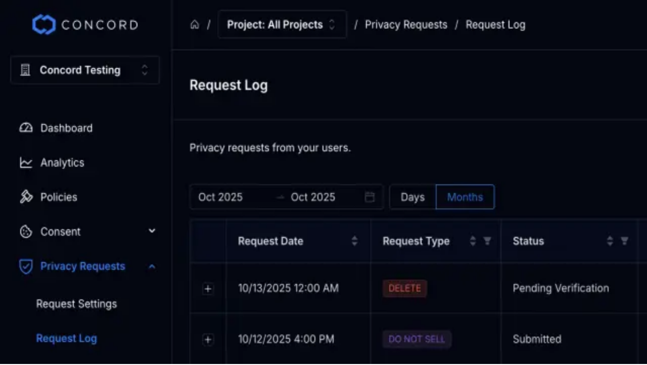

--- FILE ---
content_type: text/html; charset=utf-8
request_url: https://www.concord.tech/solutions/financial
body_size: 12334
content:
<!DOCTYPE html><!--SXd0IeiELmRsuSnxl8T5s--><html lang="en" class="inter_5972bc34-module__OU16Qa__className"><head><meta charSet="utf-8"/><meta name="viewport" content="width=device-width, initial-scale=1"/><link rel="preload" href="/_next/static/media/83afe278b6a6bb3c-s.p.3a6ba036.woff2" as="font" crossorigin="" type="font/woff2"/><link rel="preload" as="image" imageSrcSet="/_next/image?url=%2Fconcord-privacy-request-log.webp&amp;w=256&amp;q=75 256w, /_next/image?url=%2Fconcord-privacy-request-log.webp&amp;w=384&amp;q=75 384w, /_next/image?url=%2Fconcord-privacy-request-log.webp&amp;w=640&amp;q=75 640w, /_next/image?url=%2Fconcord-privacy-request-log.webp&amp;w=750&amp;q=75 750w, /_next/image?url=%2Fconcord-privacy-request-log.webp&amp;w=828&amp;q=75 828w, /_next/image?url=%2Fconcord-privacy-request-log.webp&amp;w=1080&amp;q=75 1080w, /_next/image?url=%2Fconcord-privacy-request-log.webp&amp;w=1200&amp;q=75 1200w, /_next/image?url=%2Fconcord-privacy-request-log.webp&amp;w=1920&amp;q=75 1920w, /_next/image?url=%2Fconcord-privacy-request-log.webp&amp;w=2048&amp;q=75 2048w, /_next/image?url=%2Fconcord-privacy-request-log.webp&amp;w=3840&amp;q=75 3840w" imageSizes="(min-width: 1536px) 40vw, (min-width: 1024px) 50vw, 100vw"/><link rel="stylesheet" href="/_next/static/chunks/2c05e5cf03dfcb15.css?dpl=dpl_hmiR2MDHem1EM1vCiqfVLSVxZHEk" data-precedence="next"/><link rel="stylesheet" href="/_next/static/chunks/4e20891f2fd03463.css?dpl=dpl_hmiR2MDHem1EM1vCiqfVLSVxZHEk" data-precedence="next"/><link rel="preload" as="script" fetchPriority="low" href="/_next/static/chunks/794a96f4da5c6fb3.js?dpl=dpl_hmiR2MDHem1EM1vCiqfVLSVxZHEk"/><script src="/_next/static/chunks/8e535e2e008db2e2.js?dpl=dpl_hmiR2MDHem1EM1vCiqfVLSVxZHEk" async=""></script><script src="/_next/static/chunks/74d5ace511283c96.js?dpl=dpl_hmiR2MDHem1EM1vCiqfVLSVxZHEk" async=""></script><script src="/_next/static/chunks/20d937e8617d2ad0.js?dpl=dpl_hmiR2MDHem1EM1vCiqfVLSVxZHEk" async=""></script><script src="/_next/static/chunks/turbopack-8205ad1be36b0ae2.js?dpl=dpl_hmiR2MDHem1EM1vCiqfVLSVxZHEk" async=""></script><script src="/_next/static/chunks/f7161a73aef1505f.js?dpl=dpl_hmiR2MDHem1EM1vCiqfVLSVxZHEk" async=""></script><script src="/_next/static/chunks/0f8d02b0cdc1027b.js?dpl=dpl_hmiR2MDHem1EM1vCiqfVLSVxZHEk" async=""></script><script src="/_next/static/chunks/6cae86d88301ea57.js?dpl=dpl_hmiR2MDHem1EM1vCiqfVLSVxZHEk" async=""></script><script src="/_next/static/chunks/1463c928579182fe.js?dpl=dpl_hmiR2MDHem1EM1vCiqfVLSVxZHEk" async=""></script><script src="/_next/static/chunks/cc7e4018ecf6550b.js?dpl=dpl_hmiR2MDHem1EM1vCiqfVLSVxZHEk" async=""></script><script src="/_next/static/chunks/9cccad89e3fe7494.js?dpl=dpl_hmiR2MDHem1EM1vCiqfVLSVxZHEk" async=""></script><script src="/_next/static/chunks/f1cf09037f3791e9.js?dpl=dpl_hmiR2MDHem1EM1vCiqfVLSVxZHEk" async=""></script><script src="/_next/static/chunks/b33c2be381a2be71.js?dpl=dpl_hmiR2MDHem1EM1vCiqfVLSVxZHEk" async=""></script><script src="/_next/static/chunks/999ca1ca7fb5e57f.js?dpl=dpl_hmiR2MDHem1EM1vCiqfVLSVxZHEk" async=""></script><script src="/_next/static/chunks/b5879195169dd2be.js?dpl=dpl_hmiR2MDHem1EM1vCiqfVLSVxZHEk" async=""></script><script src="/_next/static/chunks/33422b55b8498a36.js?dpl=dpl_hmiR2MDHem1EM1vCiqfVLSVxZHEk" async=""></script><link rel="preload" href="https://api.concord.tech/site-v1/8ee70a3e-93dd-4552-8cc4-429e10a341e8/site-client" as="script"/><meta name="next-size-adjust" content=""/><title>Financial-Grade Privacy &amp; Compliance | Concord for Financial Services</title><meta name="description" content="Modern privacy operations for banks, fintech, and financial institutions. Automate disclosures, track consent, and prove compliance fast"/><link rel="alternate" type="application/rss+xml" title="Concord Blog" href="https://concord.tech/blog/index.xml"/><meta property="og:title" content="Data Privacy &amp; Compliance Simplified | Concord"/><meta property="og:description" content="Simplifying data privacy, compliance, and trust for organizations of all sizes."/><meta property="og:url" content="https://concord.tech"/><meta property="og:site_name" content="Concord"/><meta name="twitter:card" content="summary_large_image"/><meta name="twitter:creator" content="@concordtech"/><meta name="twitter:title" content="Data Privacy &amp; Compliance Simplified | Concord"/><meta name="twitter:description" content="Simplifying data privacy, compliance, and trust for organizations of all sizes."/><link rel="icon" href="/favicon.svg"/><script src="/_next/static/chunks/a6dad97d9634a72d.js?dpl=dpl_hmiR2MDHem1EM1vCiqfVLSVxZHEk" noModule=""></script></head><body class="flex min-h-screen flex-col border-border bg-background text-foreground overflow-x-hidden dark"><div hidden=""><!--$--><!--/$--></div><script>(self.__next_s=self.__next_s||[]).push(["https://api.concord.tech/site-v1/8ee70a3e-93dd-4552-8cc4-429e10a341e8/site-client",{"id":"concord-consent"}])</script><div class="bg-fd-secondary/50 p-3 empty:hidden"></div><div class="relative"><div class="absolute inset-0 h-dvh w-full"><svg aria-hidden="true" class="pointer-events-none absolute inset-0 size-full stroke-blue-500/30 [mask-image:radial-gradient(ellipse_at_50%_50%,#030712,transparent_80%)]"><defs><pattern id="_S_1_" width="60" height="60" patternUnits="userSpaceOnUse" x="-1" y="-1"><path d="M.5 60V.5H60" fill="none" stroke-dasharray="0"></path></pattern></defs><rect width="100%" height="100%" stroke-width="0" fill="url(#_S_1_)"></rect></svg></div><div class="mx-6 lg:mx-8"><div class="animate-in fade-in fixed inset-x-0 top-0 z-50 w-full items-center px-6 lg:px-8 py-5 shadow-md border-transparent bg-transparent"><nav class="mx-auto max-w-screen-2xl items-center"><div class="flex items-center justify-between"><a href="/"><div class="flex items-center"><svg aria-labelledby="concordTitle" height="25.555373017176862" viewBox="0 0 756 138" width="140"><title id="concordTitle">Concord</title><g fill="none" fill-rule="evenodd"><path d="M705 42h20.2c4.5 0 8.7.7 12.4 2.2A27 27 0 01756 70.8v.2c0 4-.7 7.9-2.2 11.4a27 27 0 01-6.4 9.2 30 30 0 01-9.8 6.2c-3.7 1.5-7.9 2.2-12.4 2.2H705V42zm20.2 52c3.6 0 7-.6 10-1.8a21.3 21.3 0 0012.4-12c1-2.8 1.6-5.8 1.6-9V71c0-3.2-.6-6.2-1.7-9a21.8 21.8 0 00-12.4-12.2c-3-1.2-6.3-1.8-10-1.8h-13.5v46h13.6zm-97-52H653c3.6 0 6.8.5 9.6 1.5 2.7 1 5 2.5 6.9 4.3a15 15 0 013.3 5c.8 2 1.1 4.1 1.1 6.4v.2a14.9 14.9 0 01-4.4 11.5c-1.4 1.4-3 2.5-5 3.5-2 .9-4 1.5-6.3 1.9l17.8 23.7h-8l-16.8-22.5H634.7V100H628V42zm24.3 29.6c2.2 0 4.2-.3 6-.9 1.9-.5 3.4-1.3 4.8-2.3a11 11 0 004.2-8.7v-.2a10 10 0 00-4-8.4c-2.5-2-6.2-3-10.9-3h-18v23.5h18zM567.7 101a29.5 29.5 0 01-21.4-9 31.2 31.2 0 01-8.1-21 31 31 0 018.2-21 29.1 29.1 0 0121.4-9 29.5 29.5 0 0121.4 9 31.1 31.1 0 016 32.5 29.4 29.4 0 01-15.4 16 29.3 29.3 0 01-12.1 2.5zm.1-6a22.2 22.2 0 0021-14.6c1.2-2.8 1.7-6 1.7-9.2V71c0-3.3-.5-6.4-1.7-9.3a23 23 0 00-12-12.7 22.3 22.3 0 00-30.2 12.6c-1 2.8-1.7 6-1.7 9.2v.2c0 3.3.6 6.4 1.7 9.3a23.1 23.1 0 0012 12.7c2.8 1.3 5.9 2 9.2 2zm-78.7 6a28.7 28.7 0 01-26.9-18.2 31 31 0 01-2.2-11.6V71a30.9 30.9 0 018.3-21.2 28.4 28.4 0 0121-8.8 35.3 35.3 0 0113.1 2.5 44.2 44.2 0 019.5 6.7l-4.4 4.8a36.6 36.6 0 00-8-5.7 21.8 21.8 0 00-10.2-2.3 21.7 21.7 0 00-20.8 14.5c-1.1 3-1.7 6-1.7 9.3v.2c0 3.4.6 6.5 1.7 9.4a23.4 23.4 0 0011.9 12.7c2.7 1.2 5.7 1.9 8.9 1.9 4 0 7.4-.8 10.2-2.2 3-1.5 5.7-3.6 8.5-6.2l4.3 4.2a41.2 41.2 0 01-10 7.4 30 30 0 01-13.2 2.8zm-109-59h6.2l36.5 46.5V42h6.4v58H424l-37.5-47.6V100h-6.4V42zm-60.5 59a29.5 29.5 0 01-21.3-9 31.1 31.1 0 01-8.1-21 31 31 0 018.1-21 29.1 29.1 0 0121.5-9 29.5 29.5 0 0121.4 9 31.1 31.1 0 016 32.5 29.4 29.4 0 01-15.5 16 29.3 29.3 0 01-12 2.5zm.2-6a22.3 22.3 0 0021-14.6 25 25 0 001.7-9.2V71c0-3.3-.5-6.4-1.7-9.3a23 23 0 00-12-12.7 22.3 22.3 0 00-30.2 12.6c-1.1 2.8-1.7 6-1.7 9.2v.2c0 3.3.6 6.4 1.7 9.3a23.1 23.1 0 0012 12.7c2.8 1.3 5.9 2 9.2 2zm-78.7 6a28.7 28.7 0 01-26.9-18.2 31 31 0 01-2.2-11.6V71a30.9 30.9 0 018.3-21.2 28.4 28.4 0 0121-8.8 35.3 35.3 0 0113.1 2.5 44 44 0 019.5 6.7l-4.4 4.8a36.7 36.7 0 00-8-5.7 21.8 21.8 0 00-10.2-2.3 21.7 21.7 0 00-20.8 14.5c-1.1 3-1.7 6-1.7 9.3v.2c0 3.4.6 6.5 1.7 9.4a23.4 23.4 0 0011.8 12.7c2.8 1.2 5.8 1.9 9 1.9 4 0 7.4-.8 10.2-2.2 3-1.5 5.7-3.6 8.5-6.2l4.3 4.2a41 41 0 01-10 7.4 30 30 0 01-13.2 2.8z" fill="var(--color-foreground)"></path><path d="M81.8 95.4l-22.5 13a2 2 0 01-2 0L22.9 88.5a2 2 0 01-1-1.7V47a2 2 0 011-1.7l54.2-31.5a2 2 0 000-3.5L59.2.3a2 2 0 00-2 0L1 32.7c-.6.4-1 1-1 1.8v65a2 2 0 001 1.7l56.3 32.4a2 2 0 002 0l42.4-24.4a2 2 0 000-3.5l-18-10.3a2 2 0 00-2 0" fill="#057BFA"></path><path d="M106.4 4.3L64 28.8a2 2 0 000 3.4l18 10.4a2 2 0 002 0l22.4-13a2 2 0 012 0l34.4 19.8c.6.4 1 1 1 1.7v39.7a2 2 0 01-1 1.7L88.6 124a2 2 0 000 3.5l17.8 10.2a2 2 0 002 0l56.3-32.5c.6-.4 1-1 1-1.8v-65a2 2 0 00-1-1.7L108.4 4.3a2 2 0 00-2 0" fill="#057BFA"></path></g></svg></div></a><div class="hidden items-center gap-7 text-sm font-semibold lg:flex"><nav aria-label="Main" data-orientation="horizontal" dir="ltr" data-slot="navigation-menu" data-viewport="false" class="group/navigation-menu relative flex max-w-max flex-1 items-center justify-center"><div style="position:relative"><ul data-orientation="horizontal" data-slot="navigation-menu-list" class="group flex flex-1 list-none items-center justify-center gap-1" dir="ltr"><li data-slot="navigation-menu-item" class="relative"><button id="radix-_R_36ivbb_-trigger-radix-_R_2r6ivbb_" data-state="closed" aria-expanded="false" aria-controls="radix-_R_36ivbb_-content-radix-_R_2r6ivbb_" data-slot="navigation-menu-trigger" class="group inline-flex h-9 w-max items-center justify-center rounded px-4 py-2 text-sm font-medium hover:text-primary focus:text-primary disabled:pointer-events-none disabled:opacity-50 data-[state=open]:text-primary data-[state=open]:focus:text-primary focus-visible:ring-ring/50 outline-none transition-[color,box-shadow] focus-visible:ring-[3px] focus-visible:outline-1 group" data-radix-collection-item="">Product<!-- --> <svg xmlns="http://www.w3.org/2000/svg" width="1em" height="1em" fill="currentColor" viewBox="0 0 256 256" class="relative top-[1px] ml-1 size-3 transition duration-300 group-data-[state=open]:rotate-180" aria-hidden="true"><path d="M213.66,101.66l-80,80a8,8,0,0,1-11.32,0l-80-80A8,8,0,0,1,53.66,90.34L128,164.69l74.34-74.35a8,8,0,0,1,11.32,11.32Z"></path></svg></button></li><li data-slot="navigation-menu-item" class="relative"><button id="radix-_R_36ivbb_-trigger-radix-_R_4r6ivbb_" data-state="closed" aria-expanded="false" aria-controls="radix-_R_36ivbb_-content-radix-_R_4r6ivbb_" data-slot="navigation-menu-trigger" class="group inline-flex h-9 w-max items-center justify-center rounded px-4 py-2 text-sm font-medium hover:text-primary focus:text-primary disabled:pointer-events-none disabled:opacity-50 data-[state=open]:text-primary data-[state=open]:focus:text-primary focus-visible:ring-ring/50 outline-none transition-[color,box-shadow] focus-visible:ring-[3px] focus-visible:outline-1 group" data-radix-collection-item="">Solutions<!-- --> <svg xmlns="http://www.w3.org/2000/svg" width="1em" height="1em" fill="currentColor" viewBox="0 0 256 256" class="relative top-[1px] ml-1 size-3 transition duration-300 group-data-[state=open]:rotate-180" aria-hidden="true"><path d="M213.66,101.66l-80,80a8,8,0,0,1-11.32,0l-80-80A8,8,0,0,1,53.66,90.34L128,164.69l74.34-74.35a8,8,0,0,1,11.32,11.32Z"></path></svg></button></li><li data-slot="navigation-menu-item" class="relative"><button id="radix-_R_36ivbb_-trigger-radix-_R_6r6ivbb_" data-state="closed" aria-expanded="false" aria-controls="radix-_R_36ivbb_-content-radix-_R_6r6ivbb_" data-slot="navigation-menu-trigger" class="group inline-flex h-9 w-max items-center justify-center rounded px-4 py-2 text-sm font-medium hover:text-primary focus:text-primary disabled:pointer-events-none disabled:opacity-50 data-[state=open]:text-primary data-[state=open]:focus:text-primary focus-visible:ring-ring/50 outline-none transition-[color,box-shadow] focus-visible:ring-[3px] focus-visible:outline-1 group" data-radix-collection-item="">Resources<!-- --> <svg xmlns="http://www.w3.org/2000/svg" width="1em" height="1em" fill="currentColor" viewBox="0 0 256 256" class="relative top-[1px] ml-1 size-3 transition duration-300 group-data-[state=open]:rotate-180" aria-hidden="true"><path d="M213.66,101.66l-80,80a8,8,0,0,1-11.32,0l-80-80A8,8,0,0,1,53.66,90.34L128,164.69l74.34-74.35a8,8,0,0,1,11.32,11.32Z"></path></svg></button></li><li data-slot="navigation-menu-item" class="relative"><a class="data-[active=true]:focus:text-primary data-[active=true]:hover:text-primary data-[active=true]:text-primary hover:text-primary focus:text-primary focus-visible:ring-ring/50 [&amp;_svg:not([class*=&#x27;text-&#x27;])]:text-muted-foreground flex flex-col gap-1 rounded-sm p-2 text-sm transition-all outline-none focus-visible:ring-[3px] focus-visible:outline-1 [&amp;_svg:not([class*=&#x27;size-&#x27;])]:size-4 hover:text-blue-500 inline-flex h-9 w-max items-center justify-center rounded-md bg-transparent px-4 py-2 text-sm font-medium transition-colors" data-slot="navigation-menu-link" data-radix-collection-item="" href="/pricing">Pricing</a></li></ul></div></nav><div class="flex items-center gap-7"><a target="_blank" rel="noopener noreferrer" href="https://admin.concord.tech/signin"><button class="inline-flex items-center justify-center whitespace-nowrap rounded-sm bg-transparent transition-colors cursor-pointer disabled:pointer-events-none disabled:opacity-50 focus:outline-none focus:border-primary focus:shadow-glow border border-primary font-semibold text-primary shadow-sm hover:border-white hover:text-white h-10 px-5 py-3 text-base" data-slot="button" data-testid="cd-button">Sign In</button></a><a target="_blank" rel="noopener noreferrer" href="https://admin.concord.tech/signup"><button class="inline-flex items-center justify-center whitespace-nowrap rounded-sm transition-colors cursor-pointer disabled:pointer-events-none disabled:opacity-50 focus:outline-none focus:border-primary focus:shadow-glow border border-blue-600 bg-blue-600 font-semibold text-white shadow-sm hover:bg-blue-600/90 h-10 px-5 py-3 text-base" data-slot="button" data-testid="cd-button">Sign Up</button></a></div></div><button class="inline-flex items-center justify-center whitespace-nowrap rounded-sm bg-transparent text-sm font-medium transition-colors cursor-pointer disabled:pointer-events-none disabled:opacity-50 focus:outline-none focus:border-primary focus:shadow-glow hover:bg-gray-100 hover:text-gray-900 dark:hover:bg-gray-800 dark:hover:text-gray-50 size-9 lg:hidden" data-slot="sheet-trigger" data-testid="cd-button" type="button" aria-haspopup="dialog" aria-expanded="false" aria-controls="radix-_R_1mivbb_" data-state="closed"><svg xmlns="http://www.w3.org/2000/svg" width="1em" height="1em" fill="currentColor" viewBox="0 0 256 256" class="h-6 w-6 text-gray-400"><path d="M224,128a8,8,0,0,1-8,8H40a8,8,0,0,1,0-16H216A8,8,0,0,1,224,128ZM40,72H216a8,8,0,0,0,0-16H40a8,8,0,0,0,0,16ZM216,184H40a8,8,0,0,0,0,16H216a8,8,0,0,0,0-16Z"></path></svg><span class="sr-only">Toggle menu</span></button></div></nav></div><main class="flex flex-col gap-44 sm:gap-48 lg:gap-52 mx-auto max-w-screen-2xl relative"><div><main class="space-y-24 mt-32 xl:mt-[16vh]"><div class="p-8 sm:p-12 lg:p-16 backdrop-blur-xs overflow-hidden border rounded-md animate-in fade-in duration-700"><div class="mx-auto"><div class="mx-auto grid grid-cols-1 gap-x-8 gap-y-16 sm:gap-y-20 lg:mx-0 lg:max-w-none lg:grid-cols-2 lg:items-stretch"><div class="flex items-center"><div class="w-full"><div class=""><div class="inline-flex items-center gap-x-1 whitespace-nowrap rounded-sm px-2 py-1 font-medium ring-1 ring-inset bg-blue-50 text-blue-900 ring-blue-500/30 dark:bg-blue-500/10 dark:text-blue-500 dark:ring-blue-500/20 text-base mb-4">Concord for Finance</div></div><div class="mt-2 text-4xl font-semibold tracking-tight text-balance text-white sm:text-5xl mx-auto text-left lg:mx-0">Financial-Grade Privacy &amp; Compliance</div><p class="mt-6 text-lg/8 text-muted-foreground">End-to-end privacy and compliance for banks, fintech, and financial institutions. Automate disclosures, track consent, and prove compliance fast</p><dl class="mt-10 text-base/7 text-muted-foreground max-w-xl space-y-8 lg:max-w-none"><div class="relative flex flex-col gap-1 pl-9"><dt class="inline text-lg font-semibold text-foreground"><span class="absolute left-0 top-0.5 flex items-center justify-center text-primary [&amp;&gt;svg]:size-6"><svg xmlns="http://www.w3.org/2000/svg" width="1em" height="1em" fill="currentColor" viewBox="0 0 256 256" class="size-6"><path d="M208,40H48A16,16,0,0,0,32,56v56c0,52.72,25.52,84.67,46.93,102.19,23.06,18.86,46,25.26,47,25.53a8,8,0,0,0,4.2,0c1-.27,23.91-6.67,47-25.53C198.48,196.67,224,164.72,224,112V56A16,16,0,0,0,208,40Zm0,72c0,37.07-13.66,67.16-40.6,89.42A129.3,129.3,0,0,1,128,223.62a128.25,128.25,0,0,1-38.92-21.81C61.82,179.51,48,149.3,48,112l0-56,160,0ZM82.34,141.66a8,8,0,0,1,11.32-11.32L112,148.69l50.34-50.35a8,8,0,0,1,11.32,11.32l-56,56a8,8,0,0,1-11.32,0Z"></path></svg></span>Out-of-the-box coverage for evolving regulations</dt><dd class="inline text-muted-foreground">Stay ahead of privacy and AI legislation like GDPR, the EU AI Act, and more</dd></div><div class="relative flex flex-col gap-1 pl-9"><dt class="inline text-lg font-semibold text-foreground"><span class="absolute left-0 top-0.5 flex items-center justify-center text-primary [&amp;&gt;svg]:size-6"><svg xmlns="http://www.w3.org/2000/svg" width="1em" height="1em" fill="currentColor" viewBox="0 0 256 256" class="size-6"><path d="M232,224H208V32h8a8,8,0,0,0,0-16H40a8,8,0,0,0,0,16h8V224H24a8,8,0,0,0,0,16H232a8,8,0,0,0,0-16ZM64,32H192V224H160V184a8,8,0,0,0-8-8H104a8,8,0,0,0-8,8v40H64Zm80,192H112V192h32ZM88,64a8,8,0,0,1,8-8h16a8,8,0,0,1,0,16H96A8,8,0,0,1,88,64Zm48,0a8,8,0,0,1,8-8h16a8,8,0,0,1,0,16H144A8,8,0,0,1,136,64ZM88,104a8,8,0,0,1,8-8h16a8,8,0,0,1,0,16H96A8,8,0,0,1,88,104Zm48,0a8,8,0,0,1,8-8h16a8,8,0,0,1,0,16H144A8,8,0,0,1,136,104ZM88,144a8,8,0,0,1,8-8h16a8,8,0,0,1,0,16H96A8,8,0,0,1,88,144Zm48,0a8,8,0,0,1,8-8h16a8,8,0,0,1,0,16H144A8,8,0,0,1,136,144Z"></path></svg></span>Unified consent and DSAR workflows across services</dt><dd class="inline text-muted-foreground">Enable one source of truth and trust across your financial products</dd></div><div class="relative flex flex-col gap-1 pl-9"><dt class="inline text-lg font-semibold text-foreground"><span class="absolute left-0 top-0.5 flex items-center justify-center text-primary [&amp;&gt;svg]:size-6"><svg xmlns="http://www.w3.org/2000/svg" width="1em" height="1em" fill="currentColor" viewBox="0 0 256 256" class="size-6"><path d="M128,24C74.17,24,32,48.6,32,80v96c0,31.4,42.17,56,96,56s96-24.6,96-56V80C224,48.6,181.83,24,128,24Zm80,104c0,9.62-7.88,19.43-21.61,26.92C170.93,163.35,150.19,168,128,168s-42.93-4.65-58.39-13.08C55.88,147.43,48,137.62,48,128V111.36c17.06,15,46.23,24.64,80,24.64s62.94-9.68,80-24.64ZM69.61,53.08C85.07,44.65,105.81,40,128,40s42.93,4.65,58.39,13.08C200.12,60.57,208,70.38,208,80s-7.88,19.43-21.61,26.92C170.93,115.35,150.19,120,128,120s-42.93-4.65-58.39-13.08C55.88,99.43,48,89.62,48,80S55.88,60.57,69.61,53.08ZM186.39,202.92C170.93,211.35,150.19,216,128,216s-42.93-4.65-58.39-13.08C55.88,195.43,48,185.62,48,176V159.36c17.06,15,46.23,24.64,80,24.64s62.94-9.68,80-24.64V176C208,185.62,200.12,195.43,186.39,202.92Z"></path></svg></span>System-level intelligence and automation</dt><dd class="inline text-muted-foreground">Trace data across data systems and automate compliance workflows</dd></div></dl><div class="mt-10 flex flex-wrap gap-4"><a href="/book-a-meeting"><button class="inline-flex items-center justify-center whitespace-nowrap rounded-sm bg-transparent transition-colors cursor-pointer disabled:pointer-events-none disabled:opacity-50 focus:outline-none focus:border-primary focus:shadow-glow border border-border font-semibold text-black shadow-sm hover:border-primary hover:text-primary dark:border-white dark:text-white dark:hover:border-primary dark:hover:text-primary h-10 px-5 py-3 text-base" data-slot="button" data-testid="cd-button">Book a Demo</button></a><a target="_blank" rel="noopener noreferrer" href="https://admin.concord.tech/signup"><button class="inline-flex items-center justify-center whitespace-nowrap rounded-sm transition-colors cursor-pointer disabled:pointer-events-none disabled:opacity-50 focus:outline-none focus:border-primary focus:shadow-glow border border-blue-600 bg-blue-600 font-semibold text-white shadow-sm hover:bg-blue-600/90 h-10 px-5 py-3 text-base" data-slot="button" data-testid="cd-button">Start for Free</button></a></div></div></div><!--$?--><template id="B:0"></template><!--/$--></div></div></div></main><!--$--><!--/$--></div></main><footer aria-labelledby="footer-heading" class="max-w-screen-2xl mx-auto border-t border-border pt-8 text-sm mt-24"><h2 id="footer-heading" class="sr-only">Footer</h2><div class="flex flex-col divide-y divide-border"><div class="flex flex-col justify-between gap-16 lg:flex-row pb-8"><div class="space-y-8"><svg aria-labelledby="concordTitle" height="25.555373017176862" viewBox="0 0 756 138" width="140"><title id="concordTitle">Concord</title><g fill="none" fill-rule="evenodd"><path d="M705 42h20.2c4.5 0 8.7.7 12.4 2.2A27 27 0 01756 70.8v.2c0 4-.7 7.9-2.2 11.4a27 27 0 01-6.4 9.2 30 30 0 01-9.8 6.2c-3.7 1.5-7.9 2.2-12.4 2.2H705V42zm20.2 52c3.6 0 7-.6 10-1.8a21.3 21.3 0 0012.4-12c1-2.8 1.6-5.8 1.6-9V71c0-3.2-.6-6.2-1.7-9a21.8 21.8 0 00-12.4-12.2c-3-1.2-6.3-1.8-10-1.8h-13.5v46h13.6zm-97-52H653c3.6 0 6.8.5 9.6 1.5 2.7 1 5 2.5 6.9 4.3a15 15 0 013.3 5c.8 2 1.1 4.1 1.1 6.4v.2a14.9 14.9 0 01-4.4 11.5c-1.4 1.4-3 2.5-5 3.5-2 .9-4 1.5-6.3 1.9l17.8 23.7h-8l-16.8-22.5H634.7V100H628V42zm24.3 29.6c2.2 0 4.2-.3 6-.9 1.9-.5 3.4-1.3 4.8-2.3a11 11 0 004.2-8.7v-.2a10 10 0 00-4-8.4c-2.5-2-6.2-3-10.9-3h-18v23.5h18zM567.7 101a29.5 29.5 0 01-21.4-9 31.2 31.2 0 01-8.1-21 31 31 0 018.2-21 29.1 29.1 0 0121.4-9 29.5 29.5 0 0121.4 9 31.1 31.1 0 016 32.5 29.4 29.4 0 01-15.4 16 29.3 29.3 0 01-12.1 2.5zm.1-6a22.2 22.2 0 0021-14.6c1.2-2.8 1.7-6 1.7-9.2V71c0-3.3-.5-6.4-1.7-9.3a23 23 0 00-12-12.7 22.3 22.3 0 00-30.2 12.6c-1 2.8-1.7 6-1.7 9.2v.2c0 3.3.6 6.4 1.7 9.3a23.1 23.1 0 0012 12.7c2.8 1.3 5.9 2 9.2 2zm-78.7 6a28.7 28.7 0 01-26.9-18.2 31 31 0 01-2.2-11.6V71a30.9 30.9 0 018.3-21.2 28.4 28.4 0 0121-8.8 35.3 35.3 0 0113.1 2.5 44.2 44.2 0 019.5 6.7l-4.4 4.8a36.6 36.6 0 00-8-5.7 21.8 21.8 0 00-10.2-2.3 21.7 21.7 0 00-20.8 14.5c-1.1 3-1.7 6-1.7 9.3v.2c0 3.4.6 6.5 1.7 9.4a23.4 23.4 0 0011.9 12.7c2.7 1.2 5.7 1.9 8.9 1.9 4 0 7.4-.8 10.2-2.2 3-1.5 5.7-3.6 8.5-6.2l4.3 4.2a41.2 41.2 0 01-10 7.4 30 30 0 01-13.2 2.8zm-109-59h6.2l36.5 46.5V42h6.4v58H424l-37.5-47.6V100h-6.4V42zm-60.5 59a29.5 29.5 0 01-21.3-9 31.1 31.1 0 01-8.1-21 31 31 0 018.1-21 29.1 29.1 0 0121.5-9 29.5 29.5 0 0121.4 9 31.1 31.1 0 016 32.5 29.4 29.4 0 01-15.5 16 29.3 29.3 0 01-12 2.5zm.2-6a22.3 22.3 0 0021-14.6 25 25 0 001.7-9.2V71c0-3.3-.5-6.4-1.7-9.3a23 23 0 00-12-12.7 22.3 22.3 0 00-30.2 12.6c-1.1 2.8-1.7 6-1.7 9.2v.2c0 3.3.6 6.4 1.7 9.3a23.1 23.1 0 0012 12.7c2.8 1.3 5.9 2 9.2 2zm-78.7 6a28.7 28.7 0 01-26.9-18.2 31 31 0 01-2.2-11.6V71a30.9 30.9 0 018.3-21.2 28.4 28.4 0 0121-8.8 35.3 35.3 0 0113.1 2.5 44 44 0 019.5 6.7l-4.4 4.8a36.7 36.7 0 00-8-5.7 21.8 21.8 0 00-10.2-2.3 21.7 21.7 0 00-20.8 14.5c-1.1 3-1.7 6-1.7 9.3v.2c0 3.4.6 6.5 1.7 9.4a23.4 23.4 0 0011.8 12.7c2.8 1.2 5.8 1.9 9 1.9 4 0 7.4-.8 10.2-2.2 3-1.5 5.7-3.6 8.5-6.2l4.3 4.2a41 41 0 01-10 7.4 30 30 0 01-13.2 2.8z" fill="var(--color-foreground)"></path><path d="M81.8 95.4l-22.5 13a2 2 0 01-2 0L22.9 88.5a2 2 0 01-1-1.7V47a2 2 0 011-1.7l54.2-31.5a2 2 0 000-3.5L59.2.3a2 2 0 00-2 0L1 32.7c-.6.4-1 1-1 1.8v65a2 2 0 001 1.7l56.3 32.4a2 2 0 002 0l42.4-24.4a2 2 0 000-3.5l-18-10.3a2 2 0 00-2 0" fill="#057BFA"></path><path d="M106.4 4.3L64 28.8a2 2 0 000 3.4l18 10.4a2 2 0 002 0l22.4-13a2 2 0 012 0l34.4 19.8c.6.4 1 1 1 1.7v39.7a2 2 0 01-1 1.7L88.6 124a2 2 0 000 3.5l17.8 10.2a2 2 0 002 0l56.3-32.5c.6-.4 1-1 1-1.8v-65a2 2 0 00-1-1.7L108.4 4.3a2 2 0 00-2 0" fill="#057BFA"></path></g></svg><p class="max-w-md leading-6 text-muted-foreground">Build trust with your users and easily comply with the latest data privacy regulations</p><div class="flex space-x-6"><a href="https://www.linkedin.com/company/concordtech/" target="_blank" rel="noopener noreferrer"><span class="sr-only">LinkedIn</span><svg xmlns="http://www.w3.org/2000/svg" width="1em" height="1em" fill="currentColor" viewBox="0 0 256 256" class="text-2xl text-primary hover:text-white"><path d="M216,24H40A16,16,0,0,0,24,40V216a16,16,0,0,0,16,16H216a16,16,0,0,0,16-16V40A16,16,0,0,0,216,24Zm0,192H40V40H216V216ZM96,112v64a8,8,0,0,1-16,0V112a8,8,0,0,1,16,0Zm88,28v36a8,8,0,0,1-16,0V140a20,20,0,0,0-40,0v36a8,8,0,0,1-16,0V112a8,8,0,0,1,15.79-1.78A36,36,0,0,1,184,140ZM100,84A12,12,0,1,1,88,72,12,12,0,0,1,100,84Z"></path></svg></a><a href="https://twitter.com/concordtech" target="_blank" rel="noopener noreferrer"><span class="sr-only">X</span><svg xmlns="http://www.w3.org/2000/svg" width="1em" height="1em" fill="currentColor" viewBox="0 0 256 256" class="text-2xl text-primary hover:text-white"><path d="M214.75,211.71l-62.6-98.38,61.77-67.95a8,8,0,0,0-11.84-10.76L143.24,99.34,102.75,35.71A8,8,0,0,0,96,32H48a8,8,0,0,0-6.75,12.3l62.6,98.37-61.77,68a8,8,0,1,0,11.84,10.76l58.84-64.72,40.49,63.63A8,8,0,0,0,160,224h48a8,8,0,0,0,6.75-12.29ZM164.39,208,62.57,48h29L193.43,208Z"></path></svg></a><a href="https://www.facebook.com/concordprivacy/" target="_blank" rel="noopener noreferrer"><span class="sr-only">Facebook</span><svg xmlns="http://www.w3.org/2000/svg" width="1em" height="1em" fill="currentColor" viewBox="0 0 256 256" class="text-2xl text-primary hover:text-white"><path d="M128,24A104,104,0,1,0,232,128,104.11,104.11,0,0,0,128,24Zm8,191.63V152h24a8,8,0,0,0,0-16H136V112a16,16,0,0,1,16-16h16a8,8,0,0,0,0-16H152a32,32,0,0,0-32,32v24H96a8,8,0,0,0,0,16h24v63.63a88,88,0,1,1,16,0Z"></path></svg></a></div></div><div class="grid grid-cols-2 md:grid-cols-3 gap-8 w-full"><div><h3 class="font-semibold text-white">Product</h3><ul class="mt-4 space-y-4"><li><a class="text-muted-foreground hover:text-primary flex items-center gap-2" href="/product/consent-management">Consent Management</a></li><li><a class="text-muted-foreground hover:text-primary flex items-center gap-2" href="/product/policy-management">Policy Management</a></li><li><a class="text-muted-foreground hover:text-primary flex items-center gap-2" href="/product/privacy-requests">Privacy Requests</a></li><li><a class="text-muted-foreground hover:text-primary flex items-center gap-2" href="/product/data-mapping">Data Mapping</a></li><li><a class="text-muted-foreground hover:text-primary flex items-center gap-2" href="/product/integrations">Integrations</a></li><li><a class="text-muted-foreground hover:text-primary flex items-center gap-2" href="/product/consent-management/google-consent-mode-certified-cmp">Google Gold Certified CMP</a></li><li><a class="text-muted-foreground hover:text-primary flex items-center gap-2" href="/product/consent-management/microsoft-uet-consent-mode">Microsoft UET Consent Mode CMP</a></li></ul></div><div><h3 class="font-semibold text-white">Solutions</h3><ul class="mt-4 space-y-4"><li><a class="text-muted-foreground hover:text-primary flex items-center gap-2" href="/solutions/ecommerce">E-Commerce</a></li><li><a class="text-muted-foreground hover:text-primary flex items-center gap-2" href="/solutions/software">Software</a></li><li><a class="text-muted-foreground hover:text-primary flex items-center gap-2" href="/solutions/financial">Financial Services</a></li><li><a class="text-muted-foreground hover:text-primary flex items-center gap-2" href="/solutions/healthcare">Healthcare</a></li><li><a class="text-muted-foreground hover:text-primary flex items-center gap-2" href="/solutions/government">Government</a></li><li><a class="text-muted-foreground hover:text-primary flex items-center gap-2" href="/startups">Startups</a></li><li><a class="text-muted-foreground hover:text-primary flex items-center gap-2" href="/open-source">Open Source</a></li></ul></div><div><h3 class="font-semibold text-white">Resources</h3><ul class="mt-4 space-y-4"><li><a class="text-muted-foreground hover:text-primary flex items-center gap-2" href="/docs">Help Docs</a></li><li><a class="text-muted-foreground hover:text-primary flex items-center gap-2" href="/blog">Blog</a></li><li><a href="https://roadmap.concord.tech" class="text-muted-foreground hover:text-primary flex items-center gap-2" target="_blank" rel="noopener noreferrer">Roadmap</a></li><li><a class="text-muted-foreground hover:text-primary flex items-center gap-2" href="/contact">Contact Us</a></li><li><a href="https://cal.com/concord" class="text-muted-foreground hover:text-primary flex items-center gap-2" target="_blank" rel="noopener noreferrer">Book a Meeting</a></li><li><a class="text-muted-foreground hover:text-primary flex items-center gap-2" href="/affiliates">Affiliates</a></li><li><a class="text-muted-foreground hover:text-primary flex items-center gap-2" href="/leadership">Leadership</a></li><li><a href="https://shop.concord.tech" class="text-muted-foreground hover:text-primary flex items-center gap-2" target="_blank" rel="noopener noreferrer">Merch</a></li><li><a class="text-muted-foreground hover:text-primary flex items-center gap-2" href="/tools/google-consent-mode-scanner">Google Consent Mode Scanner</a></li><li><a class="text-muted-foreground hover:text-primary flex items-center gap-2" href="/legal/website-privacy-policy"><img alt="Your Privacy Choices | Concord" loading="lazy" width="30" height="14" decoding="async" data-nimg="1" style="color:transparent" src="/_next/static/media/privacy-choices.014b9834.svg"/>Your Privacy Choices</a></li></ul></div></div></div><div class="flex flex-col py-8 lg:flex-row lg:items-center lg:justify-between"><div><h3 class="font-semibold text-white">Subscribe to Our Newsletter</h3><p class="pt-2 text-muted-foreground">The latest news, articles, and resources, sent straight to your inbox</p></div><div class="flex flex-col gap-4 pt-6 sm:max-w-md lg:pt-0"><form class="flex flex-col gap-4 sm:flex-row"><div role="group" data-slot="field" data-orientation="horizontal" class="group/field flex w-full data-[invalid=true]:text-destructive flex-row items-center [&amp;&gt;[data-slot=field-label]]:flex-auto has-[&gt;[data-slot=field-content]]:items-start has-[&gt;[data-slot=field-content]]:[&amp;&gt;[role=checkbox],[role=radio]]:mt-px gap-0" data-invalid="false"><div data-slot="field-content" class="group/field-content flex flex-1 flex-col gap-1.5 leading-snug"><label class="font-semibold peer-disabled:cursor-not-allowed peer-disabled:opacity-70 group/field-label peer/field-label flex w-fit gap-2 leading-snug group-data-[disabled=true]/field:opacity-50 has-[&gt;[data-slot=field]]:w-full has-[&gt;[data-slot=field]]:flex-col has-[&gt;[data-slot=field]]:rounded-md has-[&gt;[data-slot=field]]:border [&amp;&gt;*]:data-[slot=field]:p-4 has-data-[state=checked]:bg-primary/5 has-data-[state=checked]:border-primary dark:has-data-[state=checked]:bg-primary/10" data-slot="field-label" for="email"></label></div><div class="relative w-full"><input class="border-input relative flex h-9 w-full rounded-sm border bg-white/5 px-3 py-1 shadow-sm transition-colors text-sm placeholder:text-muted-foreground/40 disabled:cursor-not-allowed disabled:opacity-50 focus:outline-none focus:border-primary focus:shadow-glow min-w-60" data-slot="input" id="email" aria-invalid="false" name="email" value=""/></div></div><button class="inline-flex items-center justify-center whitespace-nowrap rounded-sm text-sm transition-colors cursor-pointer disabled:pointer-events-none disabled:opacity-50 focus:outline-none focus:border-primary focus:shadow-glow border border-blue-600 bg-blue-600 font-semibold text-white shadow-sm hover:bg-blue-600/90 h-9 px-4 py-2" data-slot="button" data-testid="cd-button" type="submit">Subscribe</button></form><p class="text-xs text-foreground/70">By signing up, you agree to our website<!-- --> <a class="font-medium text-primary hover:text-primary/80" href="/legal/website-privacy-policy">Privacy Policy</a>.</p></div></div><div class="py-6 border-border flex shrink-0 flex-col lg:flex-row items-center justify-center lg:justify-between border-t text-xs gap-4"><div class="flex items-center flex-wrap justify-center lg:justify-start space-x-1 gap-y-2"><span class="whitespace-nowrap">© <!-- -->2026<!-- --> Concord Technologies Inc.</span><span>|</span><span class="whitespace-nowrap">All Rights Reserved</span></div><div class="flex items-center flex-wrap justify-center lg:justify-end space-x-1 gap-y-2"><a aria-label="Website Privacy Policy" data-testid="website-privacy-policy-link" class="flex items-center gap-1 hover:text-primary whitespace-nowrap" href="/legal/website-privacy-policy">Website Privacy Policy</a><span>|</span><a aria-label="Disclaimer" data-testid="disclaimer-link" class="hover:text-primary whitespace-nowrap" href="/legal/disclaimer">Disclaimer</a><span>|</span><a aria-label="SaaS Agreement" data-testid="saas-agreement-link" class="hover:text-primary whitespace-nowrap" href="/legal/saas-agreement">SaaS Agreement</a><span>|</span><a aria-label="Data Protection Agreement" data-testid="dpa-link" class="hover:text-primary whitespace-nowrap" href="/legal/data-protection-agreement">Data Protection Agreement</a><span>|</span><a aria-label="Affiliate Agreement" data-testid="affiliate-agreement-link" class="hover:text-primary whitespace-nowrap" href="/legal/affiliate-agreement">Affiliate Agreement</a></div></div></div></footer></div></div><script>requestAnimationFrame(function(){$RT=performance.now()});</script><script src="/_next/static/chunks/794a96f4da5c6fb3.js?dpl=dpl_hmiR2MDHem1EM1vCiqfVLSVxZHEk" id="_R_" async=""></script><div hidden id="S:0"><div class="relative flex h-full items-center w-full animate-in fade-in duration-300 fill-mode-both"><div class="relative w-full aspect-video lg:aspect-video p-1.5 transition-all duration-300 rounded-md lg:h-[90%] lg:w-auto"><div class="relative h-full w-full overflow-hidden bg-transparent rounded-md"><img alt="Privacy Request Fulfillment Screenshot | Concord" loading="eager" decoding="async" data-nimg="fill" class="object-cover object-top-left shadow-xl ring-1 ring-gray-400/10 dark:ring-white/10 transition-opacity duration-300 opacity-0 border border-primary/[0.5] rounded-md" style="position:absolute;height:100%;width:100%;left:0;top:0;right:0;bottom:0;color:transparent" sizes="(min-width: 1536px) 40vw, (min-width: 1024px) 50vw, 100vw" srcSet="/_next/image?url=%2Fconcord-privacy-request-log.webp&amp;w=256&amp;q=75 256w, /_next/image?url=%2Fconcord-privacy-request-log.webp&amp;w=384&amp;q=75 384w, /_next/image?url=%2Fconcord-privacy-request-log.webp&amp;w=640&amp;q=75 640w, /_next/image?url=%2Fconcord-privacy-request-log.webp&amp;w=750&amp;q=75 750w, /_next/image?url=%2Fconcord-privacy-request-log.webp&amp;w=828&amp;q=75 828w, /_next/image?url=%2Fconcord-privacy-request-log.webp&amp;w=1080&amp;q=75 1080w, /_next/image?url=%2Fconcord-privacy-request-log.webp&amp;w=1200&amp;q=75 1200w, /_next/image?url=%2Fconcord-privacy-request-log.webp&amp;w=1920&amp;q=75 1920w, /_next/image?url=%2Fconcord-privacy-request-log.webp&amp;w=2048&amp;q=75 2048w, /_next/image?url=%2Fconcord-privacy-request-log.webp&amp;w=3840&amp;q=75 3840w" src="/_next/image?url=%2Fconcord-privacy-request-log.webp&amp;w=3840&amp;q=75"/></div></div></div></div><script>$RB=[];$RV=function(a){$RT=performance.now();for(var b=0;b<a.length;b+=2){var c=a[b],e=a[b+1];null!==e.parentNode&&e.parentNode.removeChild(e);var f=c.parentNode;if(f){var g=c.previousSibling,h=0;do{if(c&&8===c.nodeType){var d=c.data;if("/$"===d||"/&"===d)if(0===h)break;else h--;else"$"!==d&&"$?"!==d&&"$~"!==d&&"$!"!==d&&"&"!==d||h++}d=c.nextSibling;f.removeChild(c);c=d}while(c);for(;e.firstChild;)f.insertBefore(e.firstChild,c);g.data="$";g._reactRetry&&requestAnimationFrame(g._reactRetry)}}a.length=0};
$RC=function(a,b){if(b=document.getElementById(b))(a=document.getElementById(a))?(a.previousSibling.data="$~",$RB.push(a,b),2===$RB.length&&("number"!==typeof $RT?requestAnimationFrame($RV.bind(null,$RB)):(a=performance.now(),setTimeout($RV.bind(null,$RB),2300>a&&2E3<a?2300-a:$RT+300-a)))):b.parentNode.removeChild(b)};$RC("B:0","S:0")</script><script>(self.__next_f=self.__next_f||[]).push([0])</script><script>self.__next_f.push([1,"1:\"$Sreact.fragment\"\n2:I[511267,[\"/_next/static/chunks/f7161a73aef1505f.js?dpl=dpl_hmiR2MDHem1EM1vCiqfVLSVxZHEk\"],\"\"]\na:I[9750,[\"/_next/static/chunks/0f8d02b0cdc1027b.js?dpl=dpl_hmiR2MDHem1EM1vCiqfVLSVxZHEk\",\"/_next/static/chunks/6cae86d88301ea57.js?dpl=dpl_hmiR2MDHem1EM1vCiqfVLSVxZHEk\"],\"default\"]\n:HL[\"/_next/static/chunks/2c05e5cf03dfcb15.css?dpl=dpl_hmiR2MDHem1EM1vCiqfVLSVxZHEk\",\"style\"]\n:HL[\"/_next/static/chunks/4e20891f2fd03463.css?dpl=dpl_hmiR2MDHem1EM1vCiqfVLSVxZHEk\",\"style\"]\n:HL[\"/_next/static/media/83afe278b6a6bb3c-s.p.3a6ba036.woff2\",\"font\",{\"crossOrigin\":\"\",\"type\":\"font/woff2\"}]\n3:T524,(function() {\n            function initIntercom() {\n              if (window._intercomInitialized) return;\n              window._intercomInitialized = true;\n\n              window.intercomSettings = {\n                api_base: \"https://api-iam.intercom.io\",\n                app_id: \"f5bt07lm\"\n              };\n\n              (function(){var w=window;var ic=w.Intercom;if(typeof ic===\"function\"){ic('reattach_activator');ic('update',w.intercomSettings);}else{var d=document;var i=function(){i.c(arguments);};i.q=[];i.c=function(args){i.q.push(args);};w.Intercom=i;var l=function(){var s=d.createElement('script');s.type='text/javascript';s.async=true;s.src='https://widget.intercom.io/widget/f5bt07lm';var x=d.getElementsByTagName('script')[0];x.parentNode.insertBefore(s,x);};if(document.readyState==='complete'){l();}else if(w.attachEvent){w.attachEvent('onload',l);}else{w.addEventListener('load',l,false);}}})();\n            }\n\n            if (window.concord \u0026\u0026 window.concord.consent \u0026\u0026 window.concord.consent.onConsent) {\n              window.concord.consent.onConsent('functional', initIntercom);\n            } else {\n              window.addEventListener('concord-ready', function() {\n                window.concord.consent.onConsent('functional', initIntercom);\n              });\n            }\n          })();"])</script><script>self.__next_f.push([1,"0:{\"P\":null,\"b\":\"SXd0IeiELmRsuSnxl8T5s\",\"c\":[\"\",\"solutions\",\"financial\"],\"q\":\"\",\"i\":false,\"f\":[[[\"\",{\"children\":[\"(home)\",{\"children\":[\"solutions\",{\"children\":[\"financial\",{\"children\":[\"__PAGE__\",{}]}]}]}]},\"$undefined\",\"$undefined\",true],[[\"$\",\"$1\",\"c\",{\"children\":[[[\"$\",\"link\",\"0\",{\"rel\":\"stylesheet\",\"href\":\"/_next/static/chunks/2c05e5cf03dfcb15.css?dpl=dpl_hmiR2MDHem1EM1vCiqfVLSVxZHEk\",\"precedence\":\"next\",\"crossOrigin\":\"$undefined\",\"nonce\":\"$undefined\"}],[\"$\",\"link\",\"1\",{\"rel\":\"stylesheet\",\"href\":\"/_next/static/chunks/4e20891f2fd03463.css?dpl=dpl_hmiR2MDHem1EM1vCiqfVLSVxZHEk\",\"precedence\":\"next\",\"crossOrigin\":\"$undefined\",\"nonce\":\"$undefined\"}],[\"$\",\"script\",\"script-0\",{\"src\":\"/_next/static/chunks/f7161a73aef1505f.js?dpl=dpl_hmiR2MDHem1EM1vCiqfVLSVxZHEk\",\"async\":true,\"nonce\":\"$undefined\"}]],[\"$\",\"html\",null,{\"lang\":\"en\",\"className\":\"inter_5972bc34-module__OU16Qa__className\",\"suppressHydrationWarning\":true,\"children\":[\"$\",\"body\",null,{\"className\":\"flex min-h-screen flex-col border-border bg-background text-foreground overflow-x-hidden dark\",\"children\":[[\"$\",\"$L2\",null,{\"id\":\"concord-consent\",\"strategy\":\"beforeInteractive\",\"src\":\"https://api.concord.tech/site-v1/8ee70a3e-93dd-4552-8cc4-429e10a341e8/site-client\"}],[\"$\",\"$L2\",null,{\"id\":\"google-tag-manager\",\"strategy\":\"afterInteractive\",\"children\":\"(function(w,d,s,l,i){w[l]=w[l]||[];w[l].push({'gtm.start':\\n          new Date().getTime(),event:'gtm.js'});var f=d.getElementsByTagName(s)[0],\\n          j=d.createElement(s),dl=l!='dataLayer'?'\u0026l='+l:'';j.async=true;j.src=\\n          'https://www.googletagmanager.com/gtm.js?id='+i+dl;f.parentNode.insertBefore(j,f);\\n          })(window,document,'script','dataLayer','MQ4R53T4');\"}],[\"$\",\"$L2\",null,{\"id\":\"logspot-analytics\",\"strategy\":\"afterInteractive\",\"children\":\"(function() {\\n            function loadLogSpot() {\\n              if (window._logspotLoaded) return;\\n              window._logspotLoaded = true;\\n\\n              var s = document.createElement('script');\\n              s.src = 'https://cdn.logspot.io/lg.js';\\n              s.setAttribute('data-logspot-pk', 'pk_ScC2uUAARH9srdHq8Bbvu9C2wTOpk5gCesBZcrCa');\\n              document.head.appendChild(s);\\n            }\\n\\n            if (window.concord \u0026\u0026 window.concord.consent \u0026\u0026 window.concord.consent.onConsent) {\\n              window.concord.consent.onConsent('analytics', loadLogSpot);\\n            } else {\\n              window.addEventListener('concord-ready', function() {\\n                window.concord.consent.onConsent('analytics', loadLogSpot);\\n              });\\n            }\\n          })();\"}],[\"$\",\"$L2\",null,{\"id\":\"intercom\",\"strategy\":\"lazyOnload\",\"children\":\"$3\"}],\"$L4\"]}]}]]}],{\"children\":[\"$L5\",{\"children\":[\"$L6\",{\"children\":[\"$L7\",{\"children\":[\"$L8\",{},null,false,false]},null,false,false]},null,false,false]},null,false,false]},null,false,false],\"$L9\",false]],\"m\":\"$undefined\",\"G\":[\"$a\",[]],\"S\":true}\n"])</script><script>self.__next_f.push([1,"b:I[111203,[\"/_next/static/chunks/f7161a73aef1505f.js?dpl=dpl_hmiR2MDHem1EM1vCiqfVLSVxZHEk\"],\"FumaProvider\"]\nc:I[162500,[\"/_next/static/chunks/0f8d02b0cdc1027b.js?dpl=dpl_hmiR2MDHem1EM1vCiqfVLSVxZHEk\",\"/_next/static/chunks/6cae86d88301ea57.js?dpl=dpl_hmiR2MDHem1EM1vCiqfVLSVxZHEk\"],\"default\"]\nd:I[223034,[\"/_next/static/chunks/0f8d02b0cdc1027b.js?dpl=dpl_hmiR2MDHem1EM1vCiqfVLSVxZHEk\",\"/_next/static/chunks/6cae86d88301ea57.js?dpl=dpl_hmiR2MDHem1EM1vCiqfVLSVxZHEk\"],\"default\"]\ne:I[738565,[\"/_next/static/chunks/f7161a73aef1505f.js?dpl=dpl_hmiR2MDHem1EM1vCiqfVLSVxZHEk\",\"/_next/static/chunks/1463c928579182fe.js?dpl=dpl_hmiR2MDHem1EM1vCiqfVLSVxZHEk\",\"/_next/static/chunks/cc7e4018ecf6550b.js?dpl=dpl_hmiR2MDHem1EM1vCiqfVLSVxZHEk\",\"/_next/static/chunks/9cccad89e3fe7494.js?dpl=dpl_hmiR2MDHem1EM1vCiqfVLSVxZHEk\",\"/_next/static/chunks/f1cf09037f3791e9.js?dpl=dpl_hmiR2MDHem1EM1vCiqfVLSVxZHEk\",\"/_next/static/chunks/b33c2be381a2be71.js?dpl=dpl_hmiR2MDHem1EM1vCiqfVLSVxZHEk\",\"/_next/static/chunks/999ca1ca7fb5e57f.js?dpl=dpl_hmiR2MDHem1EM1vCiqfVLSVxZHEk\",\"/_next/static/chunks/b5879195169dd2be.js?dpl=dpl_hmiR2MDHem1EM1vCiqfVLSVxZHEk\"],\"Navbar\"]\nf:I[244956,[\"/_next/static/chunks/f7161a73aef1505f.js?dpl=dpl_hmiR2MDHem1EM1vCiqfVLSVxZHEk\",\"/_next/static/chunks/1463c928579182fe.js?dpl=dpl_hmiR2MDHem1EM1vCiqfVLSVxZHEk\",\"/_next/static/chunks/cc7e4018ecf6550b.js?dpl=dpl_hmiR2MDHem1EM1vCiqfVLSVxZHEk\",\"/_next/static/chunks/9cccad89e3fe7494.js?dpl=dpl_hmiR2MDHem1EM1vCiqfVLSVxZHEk\",\"/_next/static/chunks/f1cf09037f3791e9.js?dpl=dpl_hmiR2MDHem1EM1vCiqfVLSVxZHEk\",\"/_next/static/chunks/b33c2be381a2be71.js?dpl=dpl_hmiR2MDHem1EM1vCiqfVLSVxZHEk\",\"/_next/static/chunks/999ca1ca7fb5e57f.js?dpl=dpl_hmiR2MDHem1EM1vCiqfVLSVxZHEk\",\"/_next/static/chunks/b5879195169dd2be.js?dpl=dpl_hmiR2MDHem1EM1vCiqfVLSVxZHEk\"],\"Footer\"]\n10:I[861576,[\"/_next/static/chunks/f7161a73aef1505f.js?dpl=dpl_hmiR2MDHem1EM1vCiqfVLSVxZHEk\",\"/_next/static/chunks/1463c928579182fe.js?dpl=dpl_hmiR2MDHem1EM1vCiqfVLSVxZHEk\",\"/_next/static/chunks/cc7e4018ecf6550b.js?dpl=dpl_hmiR2MDHem1EM1vCiqfVLSVxZHEk\",\"/_next/static/chunks/9cccad89e3fe7494.js?dpl=dpl_hmiR2MDHem1EM1vCiqfVLSVxZHEk\",\"/_next/static/chunks/f1cf09037f3791e9.js?dpl=dpl_hmiR2MDHem1EM1vCiqfVLSVxZHEk\",\"/_next/static/chunks/b33c2be381a2be71.js?dpl=dpl_hmiR2MDHem1EM1vCiqfVLSVxZHEk\",\"/_next/static/chunks/999ca1ca7fb5e57f.js?dpl=dpl_hmiR2MDHem1EM1vCiqfVLSVxZHEk\",\"/_next/static/chunks/b5879195169dd2be.js?dpl=dpl_hmiR2MDHem1EM1vCiqfVLSVxZHEk\",\"/_next/static/chunks/33422b55b8498a36.js?dpl=dpl_hmiR2MDHem1EM1vCiqfVLSVxZHEk\"],\"FeatureSection\"]\n12:I[413249,[\"/_next/static/chunks/0f8d02b0cdc1027b.js?dpl=dpl_hmiR2MDHem1EM1vCiqfVLSVxZHEk\",\"/_next/static/chunks/6cae86d88301ea57.js?dpl=dpl_hmiR2MDHem1EM1vCiqfVLSVxZHEk\"],\"ViewportBoundary\"]\n14:I[413249,[\"/_next/static/chunks/0f8d02b0cdc1027b.js?dpl=dpl_hmiR2MDHem1EM1vCiqfVLSVxZHEk\",\"/_next/static/chunks/6cae86d88301ea57.js?dpl=dpl_hmiR2MDHem1EM1vCiqfVLSVxZHEk\"],\"MetadataBoundary\"]\n15:\"$Sreact.suspense\"\n"])</script><script>self.__next_f.push([1,"4:[\"$\",\"$Lb\",null,{\"children\":[\"$\",\"$Lc\",null,{\"parallelRouterKey\":\"children\",\"error\":\"$undefined\",\"errorStyles\":\"$undefined\",\"errorScripts\":\"$undefined\",\"template\":[\"$\",\"$Ld\",null,{}],\"templateStyles\":\"$undefined\",\"templateScripts\":\"$undefined\",\"notFound\":[[[\"$\",\"title\",null,{\"children\":\"404: This page could not be found.\"}],[\"$\",\"div\",null,{\"style\":{\"fontFamily\":\"system-ui,\\\"Segoe UI\\\",Roboto,Helvetica,Arial,sans-serif,\\\"Apple Color Emoji\\\",\\\"Segoe UI Emoji\\\"\",\"height\":\"100vh\",\"textAlign\":\"center\",\"display\":\"flex\",\"flexDirection\":\"column\",\"alignItems\":\"center\",\"justifyContent\":\"center\"},\"children\":[\"$\",\"div\",null,{\"children\":[[\"$\",\"style\",null,{\"dangerouslySetInnerHTML\":{\"__html\":\"body{color:#000;background:#fff;margin:0}.next-error-h1{border-right:1px solid rgba(0,0,0,.3)}@media (prefers-color-scheme:dark){body{color:#fff;background:#000}.next-error-h1{border-right:1px solid rgba(255,255,255,.3)}}\"}}],[\"$\",\"h1\",null,{\"className\":\"next-error-h1\",\"style\":{\"display\":\"inline-block\",\"margin\":\"0 20px 0 0\",\"padding\":\"0 23px 0 0\",\"fontSize\":24,\"fontWeight\":500,\"verticalAlign\":\"top\",\"lineHeight\":\"49px\"},\"children\":404}],[\"$\",\"div\",null,{\"style\":{\"display\":\"inline-block\"},\"children\":[\"$\",\"h2\",null,{\"style\":{\"fontSize\":14,\"fontWeight\":400,\"lineHeight\":\"49px\",\"margin\":0},\"children\":\"This page could not be found.\"}]}]]}]}]],[]],\"forbidden\":\"$undefined\",\"unauthorized\":\"$undefined\"}]}]\n"])</script><script>self.__next_f.push([1,"5:[\"$\",\"$1\",\"c\",{\"children\":[[[\"$\",\"script\",\"script-0\",{\"src\":\"/_next/static/chunks/1463c928579182fe.js?dpl=dpl_hmiR2MDHem1EM1vCiqfVLSVxZHEk\",\"async\":true,\"nonce\":\"$undefined\"}],[\"$\",\"script\",\"script-1\",{\"src\":\"/_next/static/chunks/cc7e4018ecf6550b.js?dpl=dpl_hmiR2MDHem1EM1vCiqfVLSVxZHEk\",\"async\":true,\"nonce\":\"$undefined\"}],[\"$\",\"script\",\"script-2\",{\"src\":\"/_next/static/chunks/9cccad89e3fe7494.js?dpl=dpl_hmiR2MDHem1EM1vCiqfVLSVxZHEk\",\"async\":true,\"nonce\":\"$undefined\"}],[\"$\",\"script\",\"script-3\",{\"src\":\"/_next/static/chunks/f1cf09037f3791e9.js?dpl=dpl_hmiR2MDHem1EM1vCiqfVLSVxZHEk\",\"async\":true,\"nonce\":\"$undefined\"}],[\"$\",\"script\",\"script-4\",{\"src\":\"/_next/static/chunks/b33c2be381a2be71.js?dpl=dpl_hmiR2MDHem1EM1vCiqfVLSVxZHEk\",\"async\":true,\"nonce\":\"$undefined\"}],[\"$\",\"script\",\"script-5\",{\"src\":\"/_next/static/chunks/999ca1ca7fb5e57f.js?dpl=dpl_hmiR2MDHem1EM1vCiqfVLSVxZHEk\",\"async\":true,\"nonce\":\"$undefined\"}],[\"$\",\"script\",\"script-6\",{\"src\":\"/_next/static/chunks/b5879195169dd2be.js?dpl=dpl_hmiR2MDHem1EM1vCiqfVLSVxZHEk\",\"async\":true,\"nonce\":\"$undefined\"}]],[\"$\",\"div\",null,{\"className\":\"relative\",\"children\":[[\"$\",\"div\",null,{\"className\":\"absolute inset-0 h-dvh w-full\",\"children\":[\"$\",\"svg\",null,{\"aria-hidden\":\"true\",\"className\":\"pointer-events-none absolute inset-0 size-full stroke-blue-500/30 [mask-image:radial-gradient(ellipse_at_50%_50%,#030712,transparent_80%)]\",\"children\":[[\"$\",\"defs\",null,{\"children\":[\"$\",\"pattern\",null,{\"id\":\"_S_1_\",\"width\":60,\"height\":60,\"patternUnits\":\"userSpaceOnUse\",\"x\":-1,\"y\":-1,\"children\":[\"$\",\"path\",null,{\"d\":\"M.5 60V.5H60\",\"fill\":\"none\",\"strokeDasharray\":0}]}]}],[\"$\",\"rect\",null,{\"width\":\"100%\",\"height\":\"100%\",\"strokeWidth\":0,\"fill\":\"url(#_S_1_)\"}],\"$undefined\"]}]}],[\"$\",\"div\",null,{\"className\":\"mx-6 lg:mx-8\",\"children\":[[\"$\",\"$Le\",null,{}],[\"$\",\"main\",null,{\"className\":\"flex flex-col gap-44 sm:gap-48 lg:gap-52 mx-auto max-w-screen-2xl relative\",\"children\":[\"$\",\"div\",null,{\"children\":[\"$\",\"$Lc\",null,{\"parallelRouterKey\":\"children\",\"error\":\"$undefined\",\"errorStyles\":\"$undefined\",\"errorScripts\":\"$undefined\",\"template\":[\"$\",\"$Ld\",null,{}],\"templateStyles\":\"$undefined\",\"templateScripts\":\"$undefined\",\"notFound\":[[[\"$\",\"title\",null,{\"children\":\"404: This page could not be found.\"}],[\"$\",\"div\",null,{\"style\":\"$4:props:children:props:notFound:0:1:props:style\",\"children\":[\"$\",\"div\",null,{\"children\":[[\"$\",\"style\",null,{\"dangerouslySetInnerHTML\":{\"__html\":\"body{color:#000;background:#fff;margin:0}.next-error-h1{border-right:1px solid rgba(0,0,0,.3)}@media (prefers-color-scheme:dark){body{color:#fff;background:#000}.next-error-h1{border-right:1px solid rgba(255,255,255,.3)}}\"}}],[\"$\",\"h1\",null,{\"className\":\"next-error-h1\",\"style\":\"$4:props:children:props:notFound:0:1:props:children:props:children:1:props:style\",\"children\":404}],[\"$\",\"div\",null,{\"style\":\"$4:props:children:props:notFound:0:1:props:children:props:children:2:props:style\",\"children\":[\"$\",\"h2\",null,{\"style\":\"$4:props:children:props:notFound:0:1:props:children:props:children:2:props:children:props:style\",\"children\":\"This page could not be found.\"}]}]]}]}]],[]],\"forbidden\":\"$undefined\",\"unauthorized\":\"$undefined\"}]}]}],[\"$\",\"$Lf\",null,{\"className\":\"mt-24\"}]]}]]}]]}]\n"])</script><script>self.__next_f.push([1,"6:[\"$\",\"$1\",\"c\",{\"children\":[null,[\"$\",\"$Lc\",null,{\"parallelRouterKey\":\"children\",\"error\":\"$undefined\",\"errorStyles\":\"$undefined\",\"errorScripts\":\"$undefined\",\"template\":[\"$\",\"$Ld\",null,{}],\"templateStyles\":\"$undefined\",\"templateScripts\":\"$undefined\",\"notFound\":\"$undefined\",\"forbidden\":\"$undefined\",\"unauthorized\":\"$undefined\"}]]}]\n7:[\"$\",\"$1\",\"c\",{\"children\":[null,[\"$\",\"$Lc\",null,{\"parallelRouterKey\":\"children\",\"error\":\"$undefined\",\"errorStyles\":\"$undefined\",\"errorScripts\":\"$undefined\",\"template\":[\"$\",\"$Ld\",null,{}],\"templateStyles\":\"$undefined\",\"templateScripts\":\"$undefined\",\"notFound\":\"$undefined\",\"forbidden\":\"$undefined\",\"unauthorized\":\"$undefined\"}]]}]\n"])</script><script>self.__next_f.push([1,"8:[\"$\",\"$1\",\"c\",{\"children\":[[\"$\",\"main\",null,{\"className\":\"space-y-24 mt-32 xl:mt-[16vh]\",\"children\":[\"$\",\"$L10\",null,{\"eyebrow\":\"Concord for Finance\",\"eyebrowType\":\"badge\",\"title\":\"Financial-Grade Privacy \u0026 Compliance\",\"description\":\"End-to-end privacy and compliance for banks, fintech, and financial institutions. Automate disclosures, track consent, and prove compliance fast\",\"features\":[{\"title\":\"Out-of-the-box coverage for evolving regulations\",\"description\":\"Stay ahead of privacy and AI legislation like GDPR, the EU AI Act, and more\",\"icon\":[\"$\",\"svg\",null,{\"ref\":\"$undefined\",\"xmlns\":\"http://www.w3.org/2000/svg\",\"width\":\"1em\",\"height\":\"1em\",\"fill\":\"currentColor\",\"viewBox\":\"0 0 256 256\",\"transform\":\"$undefined\",\"className\":\"size-6\",\"children\":[false,\"$undefined\",[\"$\",\"path\",null,{\"d\":\"M208,40H48A16,16,0,0,0,32,56v56c0,52.72,25.52,84.67,46.93,102.19,23.06,18.86,46,25.26,47,25.53a8,8,0,0,0,4.2,0c1-.27,23.91-6.67,47-25.53C198.48,196.67,224,164.72,224,112V56A16,16,0,0,0,208,40Zm0,72c0,37.07-13.66,67.16-40.6,89.42A129.3,129.3,0,0,1,128,223.62a128.25,128.25,0,0,1-38.92-21.81C61.82,179.51,48,149.3,48,112l0-56,160,0ZM82.34,141.66a8,8,0,0,1,11.32-11.32L112,148.69l50.34-50.35a8,8,0,0,1,11.32,11.32l-56,56a8,8,0,0,1-11.32,0Z\"}]]}]},{\"title\":\"Unified consent and DSAR workflows across services\",\"description\":\"Enable one source of truth and trust across your financial products\",\"icon\":[\"$\",\"svg\",null,{\"ref\":\"$undefined\",\"xmlns\":\"http://www.w3.org/2000/svg\",\"width\":\"1em\",\"height\":\"1em\",\"fill\":\"currentColor\",\"viewBox\":\"0 0 256 256\",\"transform\":\"$undefined\",\"className\":\"size-6\",\"children\":[false,\"$undefined\",[\"$\",\"path\",null,{\"d\":\"M232,224H208V32h8a8,8,0,0,0,0-16H40a8,8,0,0,0,0,16h8V224H24a8,8,0,0,0,0,16H232a8,8,0,0,0,0-16ZM64,32H192V224H160V184a8,8,0,0,0-8-8H104a8,8,0,0,0-8,8v40H64Zm80,192H112V192h32ZM88,64a8,8,0,0,1,8-8h16a8,8,0,0,1,0,16H96A8,8,0,0,1,88,64Zm48,0a8,8,0,0,1,8-8h16a8,8,0,0,1,0,16H144A8,8,0,0,1,136,64ZM88,104a8,8,0,0,1,8-8h16a8,8,0,0,1,0,16H96A8,8,0,0,1,88,104Zm48,0a8,8,0,0,1,8-8h16a8,8,0,0,1,0,16H144A8,8,0,0,1,136,104ZM88,144a8,8,0,0,1,8-8h16a8,8,0,0,1,0,16H96A8,8,0,0,1,88,144Zm48,0a8,8,0,0,1,8-8h16a8,8,0,0,1,0,16H144A8,8,0,0,1,136,144Z\"}]]}]},{\"title\":\"System-level intelligence and automation\",\"description\":\"Trace data across data systems and automate compliance workflows\",\"icon\":[\"$\",\"svg\",null,{\"ref\":\"$undefined\",\"xmlns\":\"http://www.w3.org/2000/svg\",\"width\":\"1em\",\"height\":\"1em\",\"fill\":\"currentColor\",\"viewBox\":\"0 0 256 256\",\"transform\":\"$undefined\",\"className\":\"size-6\",\"children\":[false,\"$undefined\",[\"$\",\"path\",null,{\"d\":\"M128,24C74.17,24,32,48.6,32,80v96c0,31.4,42.17,56,96,56s96-24.6,96-56V80C224,48.6,181.83,24,128,24Zm80,104c0,9.62-7.88,19.43-21.61,26.92C170.93,163.35,150.19,168,128,168s-42.93-4.65-58.39-13.08C55.88,147.43,48,137.62,48,128V111.36c17.06,15,46.23,24.64,80,24.64s62.94-9.68,80-24.64ZM69.61,53.08C85.07,44.65,105.81,40,128,40s42.93,4.65,58.39,13.08C200.12,60.57,208,70.38,208,80s-7.88,19.43-21.61,26.92C170.93,115.35,150.19,120,128,120s-42.93-4.65-58.39-13.08C55.88,99.43,48,89.62,48,80S55.88,60.57,69.61,53.08ZM186.39,202.92C170.93,211.35,150.19,216,128,216s-42.93-4.65-58.39-13.08C55.88,195.43,48,185.62,48,176V159.36c17.06,15,46.23,24.64,80,24.64s62.94-9.68,80-24.64V176C208,185.62,200.12,195.43,186.39,202.92Z\"}]]}]}],\"image\":{\"src\":\"/concord-privacy-request-log.webp\",\"alt\":\"Privacy Request Fulfillment Screenshot | Concord\",\"showFrame\":true,\"showBorder\":true,\"borderTone\":\"primary\",\"borderRadius\":\"md\",\"heightRatio\":\"lg\",\"preload\":true,\"loading\":\"eager\"},\"showBorder\":true,\"ctas\":[{\"label\":\"Book a Demo\",\"href\":\"/book-a-meeting\",\"variant\":\"outline\"},{\"label\":\"Start for Free\",\"href\":\"https://admin.concord.tech/signup\",\"variant\":\"primary\",\"target\":\"_blank\"}]}]}],[[\"$\",\"script\",\"script-0\",{\"src\":\"/_next/static/chunks/33422b55b8498a36.js?dpl=dpl_hmiR2MDHem1EM1vCiqfVLSVxZHEk\",\"async\":true,\"nonce\":\"$undefined\"}]],\"$L11\"]}]\n"])</script><script>self.__next_f.push([1,"9:[\"$\",\"$1\",\"h\",{\"children\":[null,[\"$\",\"$L12\",null,{\"children\":\"$@13\"}],[\"$\",\"div\",null,{\"hidden\":true,\"children\":[\"$\",\"$L14\",null,{\"children\":[\"$\",\"$15\",null,{\"name\":\"Next.Metadata\",\"children\":\"$@16\"}]}]}],[\"$\",\"meta\",null,{\"name\":\"next-size-adjust\",\"content\":\"\"}]]}]\n"])</script><script>self.__next_f.push([1,"17:I[413249,[\"/_next/static/chunks/0f8d02b0cdc1027b.js?dpl=dpl_hmiR2MDHem1EM1vCiqfVLSVxZHEk\",\"/_next/static/chunks/6cae86d88301ea57.js?dpl=dpl_hmiR2MDHem1EM1vCiqfVLSVxZHEk\"],\"OutletBoundary\"]\n11:[\"$\",\"$L17\",null,{\"children\":[\"$\",\"$15\",null,{\"name\":\"Next.MetadataOutlet\",\"children\":\"$@18\"}]}]\n"])</script><script>self.__next_f.push([1,"13:[[\"$\",\"meta\",\"0\",{\"charSet\":\"utf-8\"}],[\"$\",\"meta\",\"1\",{\"name\":\"viewport\",\"content\":\"width=device-width, initial-scale=1\"}]]\n"])</script><script>self.__next_f.push([1,"19:I[397628,[\"/_next/static/chunks/0f8d02b0cdc1027b.js?dpl=dpl_hmiR2MDHem1EM1vCiqfVLSVxZHEk\",\"/_next/static/chunks/6cae86d88301ea57.js?dpl=dpl_hmiR2MDHem1EM1vCiqfVLSVxZHEk\"],\"IconMark\"]\n16:[[\"$\",\"title\",\"0\",{\"children\":\"Financial-Grade Privacy \u0026 Compliance | Concord for Financial Services\"}],[\"$\",\"meta\",\"1\",{\"name\":\"description\",\"content\":\"Modern privacy operations for banks, fintech, and financial institutions. Automate disclosures, track consent, and prove compliance fast\"}],[\"$\",\"link\",\"2\",{\"rel\":\"alternate\",\"type\":\"application/rss+xml\",\"title\":\"Concord Blog\",\"href\":\"https://concord.tech/blog/index.xml\"}],[\"$\",\"meta\",\"3\",{\"property\":\"og:title\",\"content\":\"Data Privacy \u0026 Compliance Simplified | Concord\"}],[\"$\",\"meta\",\"4\",{\"property\":\"og:description\",\"content\":\"Simplifying data privacy, compliance, and trust for organizations of all sizes.\"}],[\"$\",\"meta\",\"5\",{\"property\":\"og:url\",\"content\":\"https://concord.tech\"}],[\"$\",\"meta\",\"6\",{\"property\":\"og:site_name\",\"content\":\"Concord\"}],[\"$\",\"meta\",\"7\",{\"name\":\"twitter:card\",\"content\":\"summary_large_image\"}],[\"$\",\"meta\",\"8\",{\"name\":\"twitter:creator\",\"content\":\"@concordtech\"}],[\"$\",\"meta\",\"9\",{\"name\":\"twitter:title\",\"content\":\"Data Privacy \u0026 Compliance Simplified | Concord\"}],[\"$\",\"meta\",\"10\",{\"name\":\"twitter:description\",\"content\":\"Simplifying data privacy, compliance, and trust for organizations of all sizes.\"}],[\"$\",\"link\",\"11\",{\"rel\":\"icon\",\"href\":\"/favicon.svg\"}],[\"$\",\"$L19\",\"12\",{}]]\n"])</script><script>self.__next_f.push([1,"18:null\n"])</script></body></html>

--- FILE ---
content_type: application/javascript; charset=utf-8
request_url: https://www.concord.tech/_next/static/chunks/1463c928579182fe.js?dpl=dpl_hmiR2MDHem1EM1vCiqfVLSVxZHEk
body_size: 1507
content:
(globalThis.TURBOPACK||(globalThis.TURBOPACK=[])).push(["object"==typeof document?document.currentScript:void 0,329870,e=>{"use strict";var t=e.i(137866);let r=(0,t.createContext)({color:"currentColor",size:"1em",weight:"regular",mirrored:!1}),l=t.forwardRef((e,l)=>{let{alt:a,color:i,size:n,weight:s,mirrored:c,children:o,weights:u,...m}=e,{color:d="currentColor",size:f,weight:g="regular",mirrored:p=!1,...h}=t.useContext(r);return t.createElement("svg",{ref:l,xmlns:"http://www.w3.org/2000/svg",width:null!=n?n:f,height:null!=n?n:f,fill:null!=i?i:d,viewBox:"0 0 256 256",transform:c||p?"scale(-1, 1)":void 0,...h,...m},!!a&&t.createElement("title",null,a),o,u.get(null!=s?s:g))});l.displayName="IconBase",e.s(["default",()=>l],329870)},953657,e=>{e.v("/_next/static/media/privacy-choices.014b9834.svg")},372373,(e,t,r)=>{"use strict";Object.defineProperty(r,"__esModule",{value:!0});var l={callServer:function(){return i.callServer},createServerReference:function(){return s.createServerReference},findSourceMapURL:function(){return n.findSourceMapURL}};for(var a in l)Object.defineProperty(r,a,{enumerable:!0,get:l[a]});let i=e.r(270378),n=e.r(937900),s=e.r(294043)},882621,e=>{"use strict";var t=e.i(816807),r=e.i(137866),l=e.i(336299),a=e.i(981831),i=e.i(28009),n=e.i(372373),s=(0,n.createServerReference)("407f0beb78ea68a8fe975ba1a397cbcf737f5b3832",n.callServer,void 0,n.findSourceMapURL,"subscribeToNewsletter"),c=e.i(834171),o=e.i(632137),u=e.i(386479);let m=c.z.object({email:c.z.email({message:"Please enter a valid email address"})});function d({className:e,inputClassName:n,size:c="md"}){let[d,f]=(0,r.useState)(null),g=(0,l.useAppForm)({defaultValues:{email:""},validators:{onSubmit:m},onSubmit:async({value:e})=>{f(null);let t=await s(e.email);f(t),t.success&&g.reset()}});return(0,t.jsxs)("div",{className:(0,o.cn)("flex flex-col gap-4",e),children:[(0,t.jsxs)("form",{onSubmit:e=>{e.preventDefault(),g.handleSubmit()},className:"flex flex-col gap-4 sm:flex-row",children:[(0,t.jsx)(g.AppField,{name:"email",children:e=>(0,t.jsx)(e.Input,{orientation:"horizontal",className:(0,o.cn)("lg"===c&&"h-10",n),fieldClassName:"gap-0"})}),(0,t.jsx)(a.Button,{type:"submit",size:c,disabled:g.state.isSubmitting,children:g.state.isSubmitting?"Subscribing...":"Subscribe"})]}),(0,t.jsxs)("p",{className:"text-xs text-foreground/70",children:["By signing up, you agree to our website"," ",(0,t.jsx)(u.default,{href:"/legal/website-privacy-policy",className:"font-medium text-primary hover:text-primary/80",children:"Privacy Policy"}),"."]}),d?.message&&(0,t.jsx)(i.Alert,{variant:d.success?"success":"error",title:d.message,titleClassName:"text-sm"})]})}e.s(["NewsletterForm",()=>d],882621)},743926,e=>{"use strict";var t=e.i(137866),r=e.i(31404);let l=new Map([["bold",t.createElement(t.Fragment,null,t.createElement("path",{d:"M184.49,136.49l-80,80a12,12,0,0,1-17-17L159,128,87.51,56.49a12,12,0,1,1,17-17l80,80A12,12,0,0,1,184.49,136.49Z"}))],["duotone",t.createElement(t.Fragment,null,t.createElement("path",{d:"M176,128,96,208V48Z",opacity:"0.2"}),t.createElement("path",{d:"M181.66,122.34l-80-80A8,8,0,0,0,88,48V208a8,8,0,0,0,13.66,5.66l80-80A8,8,0,0,0,181.66,122.34ZM104,188.69V67.31L164.69,128Z"}))],["fill",t.createElement(t.Fragment,null,t.createElement("path",{d:"M181.66,133.66l-80,80A8,8,0,0,1,88,208V48a8,8,0,0,1,13.66-5.66l80,80A8,8,0,0,1,181.66,133.66Z"}))],["light",t.createElement(t.Fragment,null,t.createElement("path",{d:"M180.24,132.24l-80,80a6,6,0,0,1-8.48-8.48L167.51,128,91.76,52.24a6,6,0,0,1,8.48-8.48l80,80A6,6,0,0,1,180.24,132.24Z"}))],["regular",t.createElement(t.Fragment,null,t.createElement("path",{d:"M181.66,133.66l-80,80a8,8,0,0,1-11.32-11.32L164.69,128,90.34,53.66a8,8,0,0,1,11.32-11.32l80,80A8,8,0,0,1,181.66,133.66Z"}))],["thin",t.createElement(t.Fragment,null,t.createElement("path",{d:"M178.83,130.83l-80,80a4,4,0,0,1-5.66-5.66L170.34,128,93.17,50.83a4,4,0,0,1,5.66-5.66l80,80A4,4,0,0,1,178.83,130.83Z"}))]]),a=t.forwardRef((e,a)=>t.createElement(r.default,{ref:a,...e,weights:l}));a.displayName="CaretRightIcon",e.s(["CaretRightIcon",()=>a],743926)}]);

--- FILE ---
content_type: application/javascript; charset=utf-8
request_url: https://www.concord.tech/_next/static/chunks/33422b55b8498a36.js?dpl=dpl_hmiR2MDHem1EM1vCiqfVLSVxZHEk
body_size: 2417
content:
(globalThis.TURBOPACK||(globalThis.TURBOPACK=[])).push(["object"==typeof document?document.currentScript:void 0,477130,e=>{"use strict";var r=e.i(816807),t=e.i(294237),a=e.i(632137);let l=(0,t.cva)("inline-flex items-center gap-x-1 whitespace-nowrap rounded-sm px-2 py-1 text-sm font-medium ring-1 ring-inset",{variants:{variant:{default:["bg-blue-50 text-blue-900 ring-blue-500/30","dark:bg-blue-500/10 dark:text-blue-500 dark:ring-blue-500/30"],neutral:["bg-gray-50 text-gray-900 ring-gray-500/30","dark:bg-gray-400/10 dark:text-gray-300 dark:ring-gray-400/20"],success:["bg-emerald-50 text-emerald-900 ring-emerald-600/30","dark:bg-emerald-400/10 dark:text-emerald-400 dark:ring-emerald-400/20"],error:["bg-red-50 text-red-900 ring-red-600/20","dark:bg-red-400/10 dark:text-red-400 dark:ring-red-400/20"],warning:["bg-yellow-50 text-yellow-900 ring-yellow-600/30","dark:bg-yellow-400/10 dark:text-yellow-500 dark:ring-yellow-400/20"],blue:["bg-blue-50 text-blue-900 ring-blue-500/30","dark:bg-blue-500/10 dark:text-blue-500 dark:ring-blue-500/20"],blueWhite:["bg-blue-50 text-foreground ring-blue-500/30","dark:bg-blue-500/10 dark:text-foreground dark:ring-blue-500/30"],green:["bg-green-50 text-green-900 ring-green-600/30","dark:bg-green-400/10 dark:text-green-400 dark:ring-green-400/20"],yellow:["bg-yellow-50 text-yellow-900 ring-yellow-600/30","dark:bg-yellow-400/10 dark:text-yellow-500 dark:ring-yellow-400/20"],orange:["bg-orange-50 text-orange-900 ring-orange-600/30","dark:bg-orange-400/10 dark:text-orange-400 dark:ring-orange-400/20"],red:["bg-red-50 text-red-900 ring-red-600/30","dark:bg-red-400/10 dark:text-red-400 dark:ring-red-400/20"],gray:["bg-gray-50 text-gray-900 ring-gray-500/30","dark:bg-gray-400/10 dark:text-gray-400 dark:ring-gray-400/20"],cyan:["bg-cyan-50 text-cyan-900 ring-cyan-600/30","dark:bg-cyan-400/10 dark:text-cyan-400 dark:ring-cyan-400/20"],purple:["bg-purple-50 text-purple-900 ring-purple-600/30","dark:bg-purple-400/10 dark:text-purple-400 dark:ring-purple-400/20"],indigo:["bg-indigo-50 text-indigo-900 ring-indigo-600/30","dark:bg-indigo-400/10 dark:text-indigo-400 dark:ring-indigo-400/20"]}},defaultVariants:{variant:"blue"}});function n({className:e,variant:t,icon:n,children:i,...d}){return(0,r.jsx)("div",{className:(0,a.cn)(l({variant:t}),e),...d,children:n&&i?(0,r.jsxs)(r.Fragment,{children:[(0,r.jsx)("span",{className:(0,a.cn)("shrink-0","blueWhite"===t&&"text-blue-900 dark:text-blue-500"),children:n}),(0,r.jsx)("span",{className:"font-medium",children:i})]}):i})}e.s(["Badge",()=>n])},861576,e=>{"use strict";var r=e.i(816807),t=e.i(137866),a=e.i(632137),l=e.i(477130),n=e.i(981831),i=e.i(607665),d=e.i(386479);let s={none:"",sm:"rounded-sm",md:"rounded-md",lg:"rounded-lg",xl:"rounded-xl"},o={none:"",primary:"border-primary/[0.5]",neutral:"border-border"},g={none:"",primary:"bg-primary/20",neutral:"bg-border/50"};function c(e,r="md"){return s[e||r]}function x({feature:e}){return(0,r.jsxs)("div",{className:"relative flex flex-col gap-1 pl-9",children:[(0,r.jsxs)("dt",{className:"inline text-lg font-semibold text-foreground",children:[e.icon&&(0,r.jsx)("span",{className:"absolute left-0 top-0.5 flex items-center justify-center text-primary [&>svg]:size-6",children:e.icon}),e.title]}),(0,r.jsx)("dd",{className:"inline text-muted-foreground",children:e.description}),e.badges&&e.badges.length>0&&(0,r.jsx)("div",{className:"mt-3 flex flex-wrap gap-2",children:e.badges.map((e,t)=>(0,r.jsx)(l.Badge,{icon:e.icon,className:"px-3 py-1.5 text-sm",variant:"blueWhite",children:e.label},t))})]})}function m({feature:e,index:t}){return(0,r.jsxs)("div",{className:"flex h-full flex-col items-center text-center gap-4 p-6 rounded-sm border border-border bg-card/50 backdrop-blur-sm",children:[e.icon&&(0,r.jsx)("div",{className:"flex shrink-0 items-center justify-center text-primary",children:e.icon}),!e.icon&&!0===e.numbered&&(0,r.jsx)(l.Badge,{className:"size-12 shrink-0 flex items-center justify-center text-xl font-extrabold",variant:"blue",children:t+1}),(0,r.jsxs)("div",{className:"flex-1 space-y-2",children:[(0,r.jsx)("dt",{className:"text-lg font-semibold text-foreground",children:e.title}),(0,r.jsx)("dd",{className:"text-muted-foreground",children:e.description})]}),e.ctas&&e.ctas.length>0&&(0,r.jsx)("div",{className:"mt-auto flex flex-wrap justify-center gap-4",children:e.ctas.slice(0,2).map((e,t)=>(0,r.jsx)(d.default,{href:e.href,target:e.target,rel:"_blank"===e.target?"noopener noreferrer":void 0,children:(0,r.jsx)(n.Button,{variant:e.variant||"outline",size:e.size||"sm",children:e.label})},t))})]})}function u({image:e,imageBorderRadius:l}){let[n,d]=(0,t.useState)(!1),[s,c]=(0,t.useState)(!1);return(0,r.jsx)(t.Suspense,{fallback:null,children:(0,r.jsx)("div",{className:"relative flex h-full items-center w-full animate-in fade-in duration-300 fill-mode-both",children:(0,r.jsx)("div",{className:(0,a.cn)("relative w-full aspect-video","lg:aspect-video lg:h-[70%] lg:w-auto",e.showFrame&&["p-1.5","transition-all duration-300",s&&"border",s&&e.borderTone&&o[e.borderTone],s&&e.borderTone&&g[e.borderTone]],l,"sm"===e.heightRatio&&"lg:h-[70%] lg:w-auto","md"===e.heightRatio&&"lg:h-[80%] lg:w-auto","lg"===e.heightRatio&&"lg:h-[90%] lg:w-auto"),children:(0,r.jsx)("div",{className:(0,a.cn)("relative h-full w-full overflow-hidden bg-transparent",l),children:(0,r.jsx)(i.default,{src:e.src,alt:e.alt,fill:!0,loading:e.loading?"eager":"lazy",preload:!!e.preload,sizes:e.sizes||"(min-width: 1536px) 40vw, (min-width: 1024px) 50vw, 100vw",onLoad:()=>{d(!0),setTimeout(()=>{c(!0)},50)},className:(0,a.cn)("object-cover object-top-left","shadow-xl ring-1 ring-gray-400/10 dark:ring-white/10","transition-opacity duration-300",n?"opacity-100":"opacity-0",e.showBorder&&["border",e.borderTone&&o[e.borderTone]],l,e.className)})})})})})}function b({eyebrow:e,eyebrowType:t="standard",title:i,description:s,features:o,image:g,showBorder:b=!1,borderRadius:h="md",className:f,learnMoreLink:p,featureBadges:y,ctas:j,headingAlign:k="left",featureColumns:v=1,featureCards:w=!1,children:N}){let B=(0,a.cn)(b?"p-8 sm:p-12 lg:p-16 backdrop-blur-xs":"",b&&["overflow-hidden border",c(h)],"animate-in fade-in duration-700",f),T=c(g?.borderRadius,h),z="center"===k,R=z?"mx-auto text-center":"mx-auto text-left lg:mx-0",S=v??1,F=S>1,W=(0,a.cn)("mt-10 text-base/7 text-muted-foreground",F?"grid gap-8 lg:max-w-none":"max-w-xl space-y-8 lg:max-w-none",F&&2===S&&"md:grid-cols-2",F&&3===S&&"md:grid-cols-1 lg:grid-cols-3"),A=g?"lg:grid-cols-2 lg:items-stretch":"";return(0,r.jsx)("div",{className:B,children:(0,r.jsx)("div",{className:"mx-auto",children:(0,r.jsxs)("div",{className:(0,a.cn)("mx-auto grid grid-cols-1 gap-x-8 gap-y-16 sm:gap-y-20 lg:mx-0 lg:max-w-none",A),children:[(0,r.jsx)("div",{className:"flex items-center",children:(0,r.jsxs)("div",{className:(0,a.cn)("w-full",z?"flex flex-col items-center text-center":""),children:[e&&"standard"===t&&(0,r.jsx)("h2",{className:(0,a.cn)("text-base/7 font-semibold text-primary",R),children:e}),e&&"badge"===t&&(0,r.jsx)("div",{className:z?"mx-auto":"",children:(0,r.jsx)(l.Badge,{className:"text-base mb-4",children:e})}),(0,r.jsx)("div",{className:(0,a.cn)("mt-2 text-4xl font-semibold tracking-tight text-balance text-white sm:text-5xl",R),children:i}),s&&(0,r.jsx)("p",{className:(0,a.cn)("mt-6 text-lg/8 text-muted-foreground",z?"mx-auto max-w-2xl":""),children:s}),N,(0,r.jsx)("dl",{className:W,children:o.map((e,t)=>w?(0,r.jsx)(m,{feature:e,index:t},t):(0,r.jsx)(x,{feature:e},t))}),p&&(0,r.jsx)("div",{className:(0,a.cn)("mt-8",z?"flex justify-center":""),children:(0,r.jsxs)(d.default,{href:p.href,className:"text-lg font-semibold text-primary transition-colors hover:text-white",children:[p.text," ",(0,r.jsx)("span",{"aria-hidden":"true",children:"→"})]})}),y&&y.length>0&&(0,r.jsx)("div",{className:(0,a.cn)("mt-8 flex flex-wrap gap-6",z?"justify-center":""),children:y.map((e,t)=>(0,r.jsx)(l.Badge,{className:"px-3 py-1.5 text-sm",children:(0,r.jsxs)("div",{className:"flex items-center gap-2",children:[(0,r.jsx)("span",{className:"shrink-0",children:e.icon}),(0,r.jsx)("span",{className:"font-medium text-foreground",children:e.label})]})},t))}),j&&j.length>0&&(0,r.jsx)("div",{className:(0,a.cn)("mt-10 flex flex-wrap gap-4",z?"justify-center":""),children:j.map((e,t)=>(0,r.jsx)(d.default,{href:e.href,target:e.target,rel:"_blank"===e.target?"noopener noreferrer":void 0,children:(0,r.jsx)(n.Button,{variant:e.variant||"primary",size:"lg",children:e.label})},t))})]})}),g&&(0,r.jsx)(u,{image:g,imageBorderRadius:T})]})})})}e.s(["FeatureSection",()=>b])}]);

--- FILE ---
content_type: application/javascript; charset=utf-8
request_url: https://www.concord.tech/_next/static/chunks/f7161a73aef1505f.js?dpl=dpl_hmiR2MDHem1EM1vCiqfVLSVxZHEk
body_size: 13123
content:
(globalThis.TURBOPACK||(globalThis.TURBOPACK=[])).push(["object"==typeof document?document.currentScript:void 0,870423,(e,t,r)=>{"use strict";Object.defineProperty(r,"__esModule",{value:!0}),Object.defineProperty(r,"warnOnce",{enumerable:!0,get:function(){return n}});let n=e=>{}},586620,(e,t,r)=>{"use strict";Object.defineProperty(r,"__esModule",{value:!0}),Object.defineProperty(r,"useMergedRef",{enumerable:!0,get:function(){return i}});let n=e.r(137866);function i(e,t){let r=(0,n.useRef)(null),i=(0,n.useRef)(null);return(0,n.useCallback)(n=>{if(null===n){let e=r.current;e&&(r.current=null,e());let t=i.current;t&&(i.current=null,t())}else e&&(r.current=o(e,n)),t&&(i.current=o(t,n))},[e,t])}function o(e,t){if("function"!=typeof e)return e.current=t,()=>{e.current=null};{let r=e(t);return"function"==typeof r?r:()=>e(null)}}("function"==typeof r.default||"object"==typeof r.default&&null!==r.default)&&void 0===r.default.__esModule&&(Object.defineProperty(r.default,"__esModule",{value:!0}),Object.assign(r.default,r),t.exports=r.default)},863197,(e,t,r)=>{"use strict";Object.defineProperty(r,"__esModule",{value:!0});var n={assign:function(){return u},searchParamsToUrlQuery:function(){return o},urlQueryToSearchParams:function(){return s}};for(var i in n)Object.defineProperty(r,i,{enumerable:!0,get:n[i]});function o(e){let t={};for(let[r,n]of e.entries()){let e=t[r];void 0===e?t[r]=n:Array.isArray(e)?e.push(n):t[r]=[e,n]}return t}function a(e){return"string"==typeof e?e:("number"!=typeof e||isNaN(e))&&"boolean"!=typeof e?"":String(e)}function s(e){let t=new URLSearchParams;for(let[r,n]of Object.entries(e))if(Array.isArray(n))for(let e of n)t.append(r,a(e));else t.set(r,a(n));return t}function u(e,...t){for(let r of t){for(let t of r.keys())e.delete(t);for(let[t,n]of r.entries())e.append(t,n)}return e}},278836,(e,t,r)=>{"use strict";Object.defineProperty(r,"__esModule",{value:!0});var n={formatUrl:function(){return s},formatWithValidation:function(){return l},urlObjectKeys:function(){return u}};for(var i in n)Object.defineProperty(r,i,{enumerable:!0,get:n[i]});let o=e.r(744066)._(e.r(863197)),a=/https?|ftp|gopher|file/;function s(e){let{auth:t,hostname:r}=e,n=e.protocol||"",i=e.pathname||"",s=e.hash||"",u=e.query||"",l=!1;t=t?encodeURIComponent(t).replace(/%3A/i,":")+"@":"",e.host?l=t+e.host:r&&(l=t+(~r.indexOf(":")?`[${r}]`:r),e.port&&(l+=":"+e.port)),u&&"object"==typeof u&&(u=String(o.urlQueryToSearchParams(u)));let c=e.search||u&&`?${u}`||"";return n&&!n.endsWith(":")&&(n+=":"),e.slashes||(!n||a.test(n))&&!1!==l?(l="//"+(l||""),i&&"/"!==i[0]&&(i="/"+i)):l||(l=""),s&&"#"!==s[0]&&(s="#"+s),c&&"?"!==c[0]&&(c="?"+c),i=i.replace(/[?#]/g,encodeURIComponent),c=c.replace("#","%23"),`${n}${l}${i}${c}${s}`}let u=["auth","hash","host","hostname","href","path","pathname","port","protocol","query","search","slashes"];function l(e){return s(e)}},934249,(e,t,r)=>{"use strict";Object.defineProperty(r,"__esModule",{value:!0});var n={DecodeError:function(){return y},MiddlewareNotFoundError:function(){return P},MissingStaticPage:function(){return _},NormalizeError:function(){return b},PageNotFoundError:function(){return v},SP:function(){return h},ST:function(){return g},WEB_VITALS:function(){return o},execOnce:function(){return a},getDisplayName:function(){return d},getLocationOrigin:function(){return l},getURL:function(){return c},isAbsoluteUrl:function(){return u},isResSent:function(){return f},loadGetInitialProps:function(){return m},normalizeRepeatedSlashes:function(){return p},stringifyError:function(){return w}};for(var i in n)Object.defineProperty(r,i,{enumerable:!0,get:n[i]});let o=["CLS","FCP","FID","INP","LCP","TTFB"];function a(e){let t,r=!1;return(...n)=>(r||(r=!0,t=e(...n)),t)}let s=/^[a-zA-Z][a-zA-Z\d+\-.]*?:/,u=e=>s.test(e);function l(){let{protocol:e,hostname:t,port:r}=window.location;return`${e}//${t}${r?":"+r:""}`}function c(){let{href:e}=window.location,t=l();return e.substring(t.length)}function d(e){return"string"==typeof e?e:e.displayName||e.name||"Unknown"}function f(e){return e.finished||e.headersSent}function p(e){let t=e.split("?");return t[0].replace(/\\/g,"/").replace(/\/\/+/g,"/")+(t[1]?`?${t.slice(1).join("?")}`:"")}async function m(e,t){let r=t.res||t.ctx&&t.ctx.res;if(!e.getInitialProps)return t.ctx&&t.Component?{pageProps:await m(t.Component,t.ctx)}:{};let n=await e.getInitialProps(t);if(r&&f(r))return n;if(!n)throw Object.defineProperty(Error(`"${d(e)}.getInitialProps()" should resolve to an object. But found "${n}" instead.`),"__NEXT_ERROR_CODE",{value:"E394",enumerable:!1,configurable:!0});return n}let h="undefined"!=typeof performance,g=h&&["mark","measure","getEntriesByName"].every(e=>"function"==typeof performance[e]);class y extends Error{}class b extends Error{}class v extends Error{constructor(e){super(),this.code="ENOENT",this.name="PageNotFoundError",this.message=`Cannot find module for page: ${e}`}}class _ extends Error{constructor(e,t){super(),this.message=`Failed to load static file for page: ${e} ${t}`}}class P extends Error{constructor(){super(),this.code="ENOENT",this.message="Cannot find the middleware module"}}function w(e){return JSON.stringify({message:e.message,stack:e.stack})}},932935,(e,t,r)=>{"use strict";Object.defineProperty(r,"__esModule",{value:!0}),Object.defineProperty(r,"isLocalURL",{enumerable:!0,get:function(){return o}});let n=e.r(934249),i=e.r(741747);function o(e){if(!(0,n.isAbsoluteUrl)(e))return!0;try{let t=(0,n.getLocationOrigin)(),r=new URL(e,t);return r.origin===t&&(0,i.hasBasePath)(r.pathname)}catch(e){return!1}}},755671,(e,t,r)=>{"use strict";Object.defineProperty(r,"__esModule",{value:!0}),Object.defineProperty(r,"errorOnce",{enumerable:!0,get:function(){return n}});let n=e=>{}},386479,(e,t,r)=>{"use strict";Object.defineProperty(r,"__esModule",{value:!0});var n={default:function(){return y},useLinkStatus:function(){return v}};for(var i in n)Object.defineProperty(r,i,{enumerable:!0,get:n[i]});let o=e.r(744066),a=e.r(816807),s=o._(e.r(137866)),u=e.r(278836),l=e.r(637610),c=e.r(586620),d=e.r(934249),f=e.r(251239);e.r(870423);let p=e.r(898879),m=e.r(932935),h=e.r(563637);function g(e){return"string"==typeof e?e:(0,u.formatUrl)(e)}function y(t){var r;let n,i,o,[u,y]=(0,s.useOptimistic)(p.IDLE_LINK_STATUS),v=(0,s.useRef)(null),{href:_,as:P,children:w,prefetch:j=null,passHref:x,replace:O,shallow:S,scroll:C,onClick:E,onMouseEnter:R,onTouchStart:I,legacyBehavior:M=!1,onNavigate:k,ref:T,unstable_dynamicOnHover:L,...A}=t;n=w,M&&("string"==typeof n||"number"==typeof n)&&(n=(0,a.jsx)("a",{children:n}));let N=s.default.useContext(l.AppRouterContext),$=!1!==j,z=!1!==j?null===(r=j)||"auto"===r?h.FetchStrategy.PPR:h.FetchStrategy.Full:h.FetchStrategy.PPR,{href:D,as:U}=s.default.useMemo(()=>{let e=g(_);return{href:e,as:P?g(P):e}},[_,P]);if(M){if(n?.$$typeof===Symbol.for("react.lazy"))throw Object.defineProperty(Error("`<Link legacyBehavior>` received a direct child that is either a Server Component, or JSX that was loaded with React.lazy(). This is not supported. Either remove legacyBehavior, or make the direct child a Client Component that renders the Link's `<a>` tag."),"__NEXT_ERROR_CODE",{value:"E863",enumerable:!1,configurable:!0});i=s.default.Children.only(n)}let F=M?i&&"object"==typeof i&&i.ref:T,q=s.default.useCallback(e=>(null!==N&&(v.current=(0,p.mountLinkInstance)(e,D,N,z,$,y)),()=>{v.current&&((0,p.unmountLinkForCurrentNavigation)(v.current),v.current=null),(0,p.unmountPrefetchableInstance)(e)}),[$,D,N,z,y]),B={ref:(0,c.useMergedRef)(q,F),onClick(t){M||"function"!=typeof E||E(t),M&&i.props&&"function"==typeof i.props.onClick&&i.props.onClick(t),!N||t.defaultPrevented||function(t,r,n,i,o,a,u){if("undefined"!=typeof window){let l,{nodeName:c}=t.currentTarget;if("A"===c.toUpperCase()&&((l=t.currentTarget.getAttribute("target"))&&"_self"!==l||t.metaKey||t.ctrlKey||t.shiftKey||t.altKey||t.nativeEvent&&2===t.nativeEvent.which)||t.currentTarget.hasAttribute("download"))return;if(!(0,m.isLocalURL)(r)){o&&(t.preventDefault(),location.replace(r));return}if(t.preventDefault(),u){let e=!1;if(u({preventDefault:()=>{e=!0}}),e)return}let{dispatchNavigateAction:d}=e.r(677631);s.default.startTransition(()=>{d(n||r,o?"replace":"push",a??!0,i.current)})}}(t,D,U,v,O,C,k)},onMouseEnter(e){M||"function"!=typeof R||R(e),M&&i.props&&"function"==typeof i.props.onMouseEnter&&i.props.onMouseEnter(e),N&&$&&(0,p.onNavigationIntent)(e.currentTarget,!0===L)},onTouchStart:function(e){M||"function"!=typeof I||I(e),M&&i.props&&"function"==typeof i.props.onTouchStart&&i.props.onTouchStart(e),N&&$&&(0,p.onNavigationIntent)(e.currentTarget,!0===L)}};return(0,d.isAbsoluteUrl)(U)?B.href=U:M&&!x&&("a"!==i.type||"href"in i.props)||(B.href=(0,f.addBasePath)(U)),o=M?s.default.cloneElement(i,B):(0,a.jsx)("a",{...A,...B,children:n}),(0,a.jsx)(b.Provider,{value:u,children:o})}e.r(755671);let b=(0,s.createContext)(p.IDLE_LINK_STATUS),v=()=>(0,s.useContext)(b);("function"==typeof r.default||"object"==typeof r.default&&null!==r.default)&&void 0===r.default.__esModule&&(Object.defineProperty(r.default,"__esModule",{value:!0}),Object.assign(r.default,r),t.exports=r.default)},552111,(e,t,r)=>{"use strict";function n({widthInt:e,heightInt:t,blurWidth:r,blurHeight:n,blurDataURL:i,objectFit:o}){let a=r?40*r:e,s=n?40*n:t,u=a&&s?`viewBox='0 0 ${a} ${s}'`:"";return`%3Csvg xmlns='http://www.w3.org/2000/svg' ${u}%3E%3Cfilter id='b' color-interpolation-filters='sRGB'%3E%3CfeGaussianBlur stdDeviation='20'/%3E%3CfeColorMatrix values='1 0 0 0 0 0 1 0 0 0 0 0 1 0 0 0 0 0 100 -1' result='s'/%3E%3CfeFlood x='0' y='0' width='100%25' height='100%25'/%3E%3CfeComposite operator='out' in='s'/%3E%3CfeComposite in2='SourceGraphic'/%3E%3CfeGaussianBlur stdDeviation='20'/%3E%3C/filter%3E%3Cimage width='100%25' height='100%25' x='0' y='0' preserveAspectRatio='${u?"none":"contain"===o?"xMidYMid":"cover"===o?"xMidYMid slice":"none"}' style='filter: url(%23b);' href='${i}'/%3E%3C/svg%3E`}Object.defineProperty(r,"__esModule",{value:!0}),Object.defineProperty(r,"getImageBlurSvg",{enumerable:!0,get:function(){return n}})},123187,(e,t,r)=>{"use strict";Object.defineProperty(r,"__esModule",{value:!0});var n={VALID_LOADERS:function(){return o},imageConfigDefault:function(){return a}};for(var i in n)Object.defineProperty(r,i,{enumerable:!0,get:n[i]});let o=["default","imgix","cloudinary","akamai","custom"],a={deviceSizes:[640,750,828,1080,1200,1920,2048,3840],imageSizes:[32,48,64,96,128,256,384],path:"/_next/image",loader:"default",loaderFile:"",domains:[],disableStaticImages:!1,minimumCacheTTL:14400,formats:["image/webp"],maximumRedirects:3,dangerouslyAllowLocalIP:!1,dangerouslyAllowSVG:!1,contentSecurityPolicy:"script-src 'none'; frame-src 'none'; sandbox;",contentDispositionType:"attachment",localPatterns:void 0,remotePatterns:[],qualities:[75],unoptimized:!1}},539293,(e,t,r)=>{"use strict";Object.defineProperty(r,"__esModule",{value:!0}),Object.defineProperty(r,"getImgProps",{enumerable:!0,get:function(){return u}}),e.r(870423);let n=e.r(552111),i=e.r(123187),o=["-moz-initial","fill","none","scale-down",void 0];function a(e){return void 0!==e.default}function s(e){return void 0===e?e:"number"==typeof e?Number.isFinite(e)?e:NaN:"string"==typeof e&&/^[0-9]+$/.test(e)?parseInt(e,10):NaN}function u({src:e,sizes:t,unoptimized:r=!1,priority:u=!1,preload:l=!1,loading:c,className:d,quality:f,width:p,height:m,fill:h=!1,style:g,overrideSrc:y,onLoad:b,onLoadingComplete:v,placeholder:_="empty",blurDataURL:P,fetchPriority:w,decoding:j="async",layout:x,objectFit:O,objectPosition:S,lazyBoundary:C,lazyRoot:E,...R},I){var M;let k,T,L,{imgConf:A,showAltText:N,blurComplete:$,defaultLoader:z}=I,D=A||i.imageConfigDefault;if("allSizes"in D)k=D;else{let e=[...D.deviceSizes,...D.imageSizes].sort((e,t)=>e-t),t=D.deviceSizes.sort((e,t)=>e-t),r=D.qualities?.sort((e,t)=>e-t);k={...D,allSizes:e,deviceSizes:t,qualities:r}}if(void 0===z)throw Object.defineProperty(Error("images.loaderFile detected but the file is missing default export.\nRead more: https://nextjs.org/docs/messages/invalid-images-config"),"__NEXT_ERROR_CODE",{value:"E163",enumerable:!1,configurable:!0});let U=R.loader||z;delete R.loader,delete R.srcSet;let F="__next_img_default"in U;if(F){if("custom"===k.loader)throw Object.defineProperty(Error(`Image with src "${e}" is missing "loader" prop.
Read more: https://nextjs.org/docs/messages/next-image-missing-loader`),"__NEXT_ERROR_CODE",{value:"E252",enumerable:!1,configurable:!0})}else{let e=U;U=t=>{let{config:r,...n}=t;return e(n)}}if(x){"fill"===x&&(h=!0);let e={intrinsic:{maxWidth:"100%",height:"auto"},responsive:{width:"100%",height:"auto"}}[x];e&&(g={...g,...e});let r={responsive:"100vw",fill:"100vw"}[x];r&&!t&&(t=r)}let q="",B=s(p),H=s(m);if((M=e)&&"object"==typeof M&&(a(M)||void 0!==M.src)){let t=a(e)?e.default:e;if(!t.src)throw Object.defineProperty(Error(`An object should only be passed to the image component src parameter if it comes from a static image import. It must include src. Received ${JSON.stringify(t)}`),"__NEXT_ERROR_CODE",{value:"E460",enumerable:!1,configurable:!0});if(!t.height||!t.width)throw Object.defineProperty(Error(`An object should only be passed to the image component src parameter if it comes from a static image import. It must include height and width. Received ${JSON.stringify(t)}`),"__NEXT_ERROR_CODE",{value:"E48",enumerable:!1,configurable:!0});if(T=t.blurWidth,L=t.blurHeight,P=P||t.blurDataURL,q=t.src,!h)if(B||H){if(B&&!H){let e=B/t.width;H=Math.round(t.height*e)}else if(!B&&H){let e=H/t.height;B=Math.round(t.width*e)}}else B=t.width,H=t.height}let K=!u&&!l&&("lazy"===c||void 0===c);(!(e="string"==typeof e?e:q)||e.startsWith("data:")||e.startsWith("blob:"))&&(r=!0,K=!1),k.unoptimized&&(r=!0),F&&!k.dangerouslyAllowSVG&&e.split("?",1)[0].endsWith(".svg")&&(r=!0);let W=s(f),G=Object.assign(h?{position:"absolute",height:"100%",width:"100%",left:0,top:0,right:0,bottom:0,objectFit:O,objectPosition:S}:{},N?{}:{color:"transparent"},g),V=$||"empty"===_?null:"blur"===_?`url("data:image/svg+xml;charset=utf-8,${(0,n.getImageBlurSvg)({widthInt:B,heightInt:H,blurWidth:T,blurHeight:L,blurDataURL:P||"",objectFit:G.objectFit})}")`:`url("${_}")`,X=o.includes(G.objectFit)?"fill"===G.objectFit?"100% 100%":"cover":G.objectFit,J=V?{backgroundSize:X,backgroundPosition:G.objectPosition||"50% 50%",backgroundRepeat:"no-repeat",backgroundImage:V}:{},Q=function({config:e,src:t,unoptimized:r,width:n,quality:i,sizes:o,loader:a}){if(r)return{src:t,srcSet:void 0,sizes:void 0};let{widths:s,kind:u}=function({deviceSizes:e,allSizes:t},r,n){if(n){let r=/(^|\s)(1?\d?\d)vw/g,i=[];for(let e;e=r.exec(n);)i.push(parseInt(e[2]));if(i.length){let r=.01*Math.min(...i);return{widths:t.filter(t=>t>=e[0]*r),kind:"w"}}return{widths:t,kind:"w"}}return"number"!=typeof r?{widths:e,kind:"w"}:{widths:[...new Set([r,2*r].map(e=>t.find(t=>t>=e)||t[t.length-1]))],kind:"x"}}(e,n,o),l=s.length-1;return{sizes:o||"w"!==u?o:"100vw",srcSet:s.map((r,n)=>`${a({config:e,src:t,quality:i,width:r})} ${"w"===u?r:n+1}${u}`).join(", "),src:a({config:e,src:t,quality:i,width:s[l]})}}({config:k,src:e,unoptimized:r,width:B,quality:W,sizes:t,loader:U}),Y=K?"lazy":c;return{props:{...R,loading:Y,fetchPriority:w,width:B,height:H,decoding:j,className:d,style:{...G,...J},sizes:Q.sizes,srcSet:Q.srcSet,src:y||Q.src},meta:{unoptimized:r,preload:l||u,placeholder:_,fill:h}}}},113676,(e,t,r)=>{"use strict";Object.defineProperty(r,"__esModule",{value:!0}),Object.defineProperty(r,"default",{enumerable:!0,get:function(){return s}});let n=e.r(137866),i="undefined"==typeof window,o=i?()=>{}:n.useLayoutEffect,a=i?()=>{}:n.useEffect;function s(e){let{headManager:t,reduceComponentsToState:r}=e;function s(){if(t&&t.mountedInstances){let e=n.Children.toArray(Array.from(t.mountedInstances).filter(Boolean));t.updateHead(r(e))}}return i&&(t?.mountedInstances?.add(e.children),s()),o(()=>(t?.mountedInstances?.add(e.children),()=>{t?.mountedInstances?.delete(e.children)})),o(()=>(t&&(t._pendingUpdate=s),()=>{t&&(t._pendingUpdate=s)})),a(()=>(t&&t._pendingUpdate&&(t._pendingUpdate(),t._pendingUpdate=null),()=>{t&&t._pendingUpdate&&(t._pendingUpdate(),t._pendingUpdate=null)})),null}},225296,(e,t,r)=>{"use strict";Object.defineProperty(r,"__esModule",{value:!0});var n={default:function(){return h},defaultHead:function(){return d}};for(var i in n)Object.defineProperty(r,i,{enumerable:!0,get:n[i]});let o=e.r(481258),a=e.r(744066),s=e.r(816807),u=a._(e.r(137866)),l=o._(e.r(113676)),c=e.r(334828);function d(){return[(0,s.jsx)("meta",{charSet:"utf-8"},"charset"),(0,s.jsx)("meta",{name:"viewport",content:"width=device-width"},"viewport")]}function f(e,t){return"string"==typeof t||"number"==typeof t?e:t.type===u.default.Fragment?e.concat(u.default.Children.toArray(t.props.children).reduce((e,t)=>"string"==typeof t||"number"==typeof t?e:e.concat(t),[])):e.concat(t)}e.r(870423);let p=["name","httpEquiv","charSet","itemProp"];function m(e){let t,r,n,i;return e.reduce(f,[]).reverse().concat(d().reverse()).filter((t=new Set,r=new Set,n=new Set,i={},e=>{let o=!0,a=!1;if(e.key&&"number"!=typeof e.key&&e.key.indexOf("$")>0){a=!0;let r=e.key.slice(e.key.indexOf("$")+1);t.has(r)?o=!1:t.add(r)}switch(e.type){case"title":case"base":r.has(e.type)?o=!1:r.add(e.type);break;case"meta":for(let t=0,r=p.length;t<r;t++){let r=p[t];if(e.props.hasOwnProperty(r))if("charSet"===r)n.has(r)?o=!1:n.add(r);else{let t=e.props[r],n=i[r]||new Set;("name"!==r||!a)&&n.has(t)?o=!1:(n.add(t),i[r]=n)}}}return o})).reverse().map((e,t)=>{let r=e.key||t;return u.default.cloneElement(e,{key:r})})}let h=function({children:e}){let t=(0,u.useContext)(c.HeadManagerContext);return(0,s.jsx)(l.default,{reduceComponentsToState:m,headManager:t,children:e})};("function"==typeof r.default||"object"==typeof r.default&&null!==r.default)&&void 0===r.default.__esModule&&(Object.defineProperty(r.default,"__esModule",{value:!0}),Object.assign(r.default,r),t.exports=r.default)},943935,(e,t,r)=>{"use strict";Object.defineProperty(r,"__esModule",{value:!0}),Object.defineProperty(r,"ImageConfigContext",{enumerable:!0,get:function(){return o}});let n=e.r(481258)._(e.r(137866)),i=e.r(123187),o=n.default.createContext(i.imageConfigDefault)},826618,(e,t,r)=>{"use strict";Object.defineProperty(r,"__esModule",{value:!0}),Object.defineProperty(r,"RouterContext",{enumerable:!0,get:function(){return n}});let n=e.r(481258)._(e.r(137866)).default.createContext(null)},804939,(e,t,r)=>{"use strict";function n(e,t){let r=e||75;return t?.qualities?.length?t.qualities.reduce((e,t)=>Math.abs(t-r)<Math.abs(e-r)?t:e,0):r}Object.defineProperty(r,"__esModule",{value:!0}),Object.defineProperty(r,"findClosestQuality",{enumerable:!0,get:function(){return n}})},802491,(e,t,r)=>{"use strict";Object.defineProperty(r,"__esModule",{value:!0}),Object.defineProperty(r,"default",{enumerable:!0,get:function(){return o}});let n=e.r(804939);function i({config:e,src:t,width:r,quality:i}){if(t.startsWith("/")&&t.includes("?")&&e.localPatterns?.length===1&&"**"===e.localPatterns[0].pathname&&""===e.localPatterns[0].search)throw Object.defineProperty(Error(`Image with src "${t}" is using a query string which is not configured in images.localPatterns.
Read more: https://nextjs.org/docs/messages/next-image-unconfigured-localpatterns`),"__NEXT_ERROR_CODE",{value:"E871",enumerable:!1,configurable:!0});let o=(0,n.findClosestQuality)(i,e);return`${e.path}?url=${encodeURIComponent(t)}&w=${r}&q=${o}${t.startsWith("/_next/static/media/")&&1?"&dpl=dpl_hmiR2MDHem1EM1vCiqfVLSVxZHEk":""}`}i.__next_img_default=!0;let o=i},666500,(e,t,r)=>{"use strict";Object.defineProperty(r,"__esModule",{value:!0}),Object.defineProperty(r,"Image",{enumerable:!0,get:function(){return _}});let n=e.r(481258),i=e.r(744066),o=e.r(816807),a=i._(e.r(137866)),s=n._(e.r(826042)),u=n._(e.r(225296)),l=e.r(539293),c=e.r(123187),d=e.r(943935);e.r(870423);let f=e.r(826618),p=n._(e.r(802491)),m=e.r(586620),h={deviceSizes:[640,750,828,1080,1200,1920,2048,3840],imageSizes:[32,48,64,96,128,256,384],qualities:[75],path:"/_next/image",loader:"default",dangerouslyAllowSVG:!1,unoptimized:!1};function g(e,t,r,n,i,o,a){let s=e?.src;e&&e["data-loaded-src"]!==s&&(e["data-loaded-src"]=s,("decode"in e?e.decode():Promise.resolve()).catch(()=>{}).then(()=>{if(e.parentElement&&e.isConnected){if("empty"!==t&&i(!0),r?.current){let t=new Event("load");Object.defineProperty(t,"target",{writable:!1,value:e});let n=!1,i=!1;r.current({...t,nativeEvent:t,currentTarget:e,target:e,isDefaultPrevented:()=>n,isPropagationStopped:()=>i,persist:()=>{},preventDefault:()=>{n=!0,t.preventDefault()},stopPropagation:()=>{i=!0,t.stopPropagation()}})}n?.current&&n.current(e)}}))}function y(e){return a.use?{fetchPriority:e}:{fetchpriority:e}}"undefined"==typeof window&&(globalThis.__NEXT_IMAGE_IMPORTED=!0);let b=(0,a.forwardRef)(({src:e,srcSet:t,sizes:r,height:n,width:i,decoding:s,className:u,style:l,fetchPriority:c,placeholder:d,loading:f,unoptimized:p,fill:h,onLoadRef:b,onLoadingCompleteRef:v,setBlurComplete:_,setShowAltText:P,sizesInput:w,onLoad:j,onError:x,...O},S)=>{let C=(0,a.useCallback)(e=>{e&&(x&&(e.src=e.src),e.complete&&g(e,d,b,v,_,p,w))},[e,d,b,v,_,x,p,w]),E=(0,m.useMergedRef)(S,C);return(0,o.jsx)("img",{...O,...y(c),loading:f,width:i,height:n,decoding:s,"data-nimg":h?"fill":"1",className:u,style:l,sizes:r,srcSet:t,src:e,ref:E,onLoad:e=>{g(e.currentTarget,d,b,v,_,p,w)},onError:e=>{P(!0),"empty"!==d&&_(!0),x&&x(e)}})});function v({isAppRouter:e,imgAttributes:t}){let r={as:"image",imageSrcSet:t.srcSet,imageSizes:t.sizes,crossOrigin:t.crossOrigin,referrerPolicy:t.referrerPolicy,...y(t.fetchPriority)};return e&&s.default.preload?(s.default.preload(t.src,r),null):(0,o.jsx)(u.default,{children:(0,o.jsx)("link",{rel:"preload",href:t.srcSet?void 0:t.src,...r},"__nimg-"+t.src+t.srcSet+t.sizes)})}let _=(0,a.forwardRef)((e,t)=>{let r=(0,a.useContext)(f.RouterContext),n=(0,a.useContext)(d.ImageConfigContext),i=(0,a.useMemo)(()=>{let e=h||n||c.imageConfigDefault,t=[...e.deviceSizes,...e.imageSizes].sort((e,t)=>e-t),r=e.deviceSizes.sort((e,t)=>e-t),i=e.qualities?.sort((e,t)=>e-t);return{...e,allSizes:t,deviceSizes:r,qualities:i,localPatterns:"undefined"==typeof window?n?.localPatterns:e.localPatterns}},[n]),{onLoad:s,onLoadingComplete:u}=e,m=(0,a.useRef)(s);(0,a.useEffect)(()=>{m.current=s},[s]);let g=(0,a.useRef)(u);(0,a.useEffect)(()=>{g.current=u},[u]);let[y,_]=(0,a.useState)(!1),[P,w]=(0,a.useState)(!1),{props:j,meta:x}=(0,l.getImgProps)(e,{defaultLoader:p.default,imgConf:i,blurComplete:y,showAltText:P});return(0,o.jsxs)(o.Fragment,{children:[(0,o.jsx)(b,{...j,unoptimized:x.unoptimized,placeholder:x.placeholder,fill:x.fill,onLoadRef:m,onLoadingCompleteRef:g,setBlurComplete:_,setShowAltText:w,sizesInput:e.sizes,ref:t}),x.preload?(0,o.jsx)(v,{isAppRouter:!r,imgAttributes:j}):null]})});("function"==typeof r.default||"object"==typeof r.default&&null!==r.default)&&void 0===r.default.__esModule&&(Object.defineProperty(r.default,"__esModule",{value:!0}),Object.assign(r.default,r),t.exports=r.default)},171622,(e,t,r)=>{"use strict";Object.defineProperty(r,"__esModule",{value:!0});var n={default:function(){return c},getImageProps:function(){return l}};for(var i in n)Object.defineProperty(r,i,{enumerable:!0,get:n[i]});let o=e.r(481258),a=e.r(539293),s=e.r(666500),u=o._(e.r(802491));function l(e){let{props:t}=(0,a.getImgProps)(e,{defaultLoader:u.default,imgConf:{deviceSizes:[640,750,828,1080,1200,1920,2048,3840],imageSizes:[32,48,64,96,128,256,384],qualities:[75],path:"/_next/image",loader:"default",dangerouslyAllowSVG:!1,unoptimized:!1}});for(let[e,r]of Object.entries(t))void 0===r&&delete t[e];return{props:t}}let c=s.Image},607665,(e,t,r)=>{t.exports=e.r(171622)},257643,e=>{"use strict";var t=e.i(816807),r=e.i(137866);e.i(669764);var n=e.i(664967);e.i(899962);var i=e.i(288804);let o=(0,n.createContext)("SidebarContext");function a(){return o.use()}function s({children:e}){let a=(0,r.useRef)(!0),[s,u]=(0,r.useState)(!1),[l,c]=(0,r.useState)(!1),d=(0,n.usePathname)();return(0,i.useOnChange)(d,()=>{a.current&&u(!1),a.current=!0}),(0,t.jsx)(o.Provider,{value:(0,r.useMemo)(()=>({open:s,setOpen:u,collapsed:l,setCollapsed:c,closeOnRedirect:a}),[s,l]),children:e})}e.s(["SidebarProvider",()=>s,"useSidebar",()=>a])},138,e=>{"use strict";var t=Object.create,r=Object.defineProperty,n=Object.getOwnPropertyDescriptor,i=Object.getOwnPropertyNames,o=Object.getPrototypeOf,a=Object.prototype.hasOwnProperty,s=(e,t)=>function(){return t||(0,e[i(e)[0]])((t={exports:{}}).exports,t),t.exports},u=(e,s,u)=>(u=null!=e?t(o(e)):{},((e,t,o,s)=>{if(t&&"object"==typeof t||"function"==typeof t)for(let o of i(t))a.call(e,o)||void 0===o||r(e,o,{get:()=>t[o],enumerable:!(s=n(t,o))||s.enumerable});return e})(!s&&e&&e.__esModule?u:r(u,"default",{value:e,enumerable:!0}),e));e.s(["__commonJS",()=>s,"__toESM",()=>u])},770460,e=>{"use strict";var t=e.i(137866),r=e.i(816807),n=t.createContext(void 0),i=e=>{let{dir:t,children:i}=e;return(0,r.jsx)(n.Provider,{value:t,children:i})};function o(e){let r=t.useContext(n);return e||r||"ltr"}e.s(["DirectionProvider",()=>i,"useDirection",()=>o])},664967,e=>{"use strict";var t=e.i(137866),r=e.i(816807),n=()=>{throw Error("You need to wrap your application inside `FrameworkProvider`.")},i=d("FrameworkContext",{useParams:n,useRouter:n,usePathname:n});function o({Link:e,useRouter:n,useParams:o,usePathname:a,Image:s,children:u}){let l=t.default.useMemo(()=>({usePathname:a,useRouter:n,Link:e,Image:s,useParams:o}),[e,a,n,o,s]);return(0,r.jsx)(i.Provider,{value:l,children:u})}function a(){return i.use().usePathname()}function s(){return i.use().useRouter()}function u(){return i.use().useParams()}function l(e){let{Image:t}=i.use();if(!t){let{src:t,alt:n,priority:i,...o}=e;return(0,r.jsx)("img",{alt:n,src:t,fetchPriority:i?"high":"auto",...o})}return(0,r.jsx)(t,{...e})}function c(e){let{Link:t}=i.use();if(!t){let{href:t,prefetch:n,...i}=e;return(0,r.jsx)("a",{href:t,...i})}return(0,r.jsx)(t,{...e})}function d(e,n){let i=t.default.createContext(n);return{Provider:e=>(0,r.jsx)(i.Provider,{value:e.value,children:e.children}),use:r=>{let n=t.default.useContext(i);if(!n)throw Error(r??`Provider of ${e} is required but missing.`);return n}}}e.s(["FrameworkProvider",()=>o,"Image",()=>l,"Link",()=>c,"createContext",()=>d,"useParams",()=>u,"usePathname",()=>a,"useRouter",()=>s])},669764,e=>{"use strict";e.i(664967),e.i(138),e.s([])},899962,288804,e=>{"use strict";var t=e.i(137866);function r(e,n,i=function e(t,r){return Array.isArray(t)&&Array.isArray(r)?r.length!==t.length||t.some((t,n)=>e(t,r[n])):t!==r}){let[o,a]=(0,t.useState)(e);i(o,e)&&(n(e,o),a(e))}e.s(["useOnChange",()=>r],288804),e.i(138),e.s([],899962)},15984,e=>{"use strict";var t=e.i(137866);let r={search:"Search",searchNoResult:"No results found",toc:"On this page",tocNoHeadings:"No Headings",lastUpdate:"Last updated on",chooseLanguage:"Choose a language",nextPage:"Next Page",previousPage:"Previous Page",chooseTheme:"Theme",editOnGithub:"Edit on GitHub"},n=(0,t.createContext)({text:r});function i(e){let{text:t}=o();return t[e.label]}function o(){return(0,t.useContext)(n)}e.s(["I18nContext",0,n,"I18nLabel",()=>i,"defaultTranslations",0,r,"useI18n",()=>o])},512222,e=>{"use strict";var t=e.i(137866),r=(e,t,r,n,i,o,a,s)=>{let u=document.documentElement,l=["light","dark"];function c(t){var r;(Array.isArray(e)?e:[e]).forEach(e=>{let r="class"===e,n=r&&o?i.map(e=>o[e]||e):i;r?(u.classList.remove(...n),u.classList.add(o&&o[t]?o[t]:t)):u.setAttribute(e,t)}),r=t,s&&l.includes(r)&&(u.style.colorScheme=r)}if(n)c(n);else try{let e=localStorage.getItem(t)||r,n=a&&"system"===e?window.matchMedia("(prefers-color-scheme: dark)").matches?"dark":"light":e;c(n)}catch(e){}},n=["light","dark"],i="(prefers-color-scheme: dark)",o="undefined"==typeof window,a=t.createContext(void 0),s={setTheme:e=>{},themes:[]},u=()=>{var e;return null!=(e=t.useContext(a))?e:s},l=e=>t.useContext(a)?t.createElement(t.Fragment,null,e.children):t.createElement(d,{...e}),c=["light","dark"],d=({forcedTheme:e,disableTransitionOnChange:r=!1,enableSystem:o=!0,enableColorScheme:s=!0,storageKey:u="theme",themes:l=c,defaultTheme:d=o?"system":"light",attribute:g="data-theme",value:y,children:b,nonce:v,scriptProps:_})=>{let[P,w]=t.useState(()=>p(u,d)),[j,x]=t.useState(()=>"system"===P?h():P),O=y?Object.values(y):l,S=t.useCallback(e=>{let t=e;if(!t)return;"system"===e&&o&&(t=h());let i=y?y[t]:t,a=r?m(v):null,u=document.documentElement,l=e=>{"class"===e?(u.classList.remove(...O),i&&u.classList.add(i)):e.startsWith("data-")&&(i?u.setAttribute(e,i):u.removeAttribute(e))};if(Array.isArray(g)?g.forEach(l):l(g),s){let e=n.includes(d)?d:null,r=n.includes(t)?t:e;u.style.colorScheme=r}null==a||a()},[v]),C=t.useCallback(e=>{let t="function"==typeof e?e(P):e;w(t);try{localStorage.setItem(u,t)}catch(e){}},[P]),E=t.useCallback(t=>{x(h(t)),"system"===P&&o&&!e&&S("system")},[P,e]);t.useEffect(()=>{let e=window.matchMedia(i);return e.addListener(E),E(e),()=>e.removeListener(E)},[E]),t.useEffect(()=>{let e=e=>{e.key===u&&(e.newValue?w(e.newValue):C(d))};return window.addEventListener("storage",e),()=>window.removeEventListener("storage",e)},[C]),t.useEffect(()=>{S(null!=e?e:P)},[e,P]);let R=t.useMemo(()=>({theme:P,setTheme:C,forcedTheme:e,resolvedTheme:"system"===P?j:P,themes:o?[...l,"system"]:l,systemTheme:o?j:void 0}),[P,C,e,j,o,l]);return t.createElement(a.Provider,{value:R},t.createElement(f,{forcedTheme:e,storageKey:u,attribute:g,enableSystem:o,enableColorScheme:s,defaultTheme:d,value:y,themes:l,nonce:v,scriptProps:_}),b)},f=t.memo(({forcedTheme:e,storageKey:n,attribute:i,enableSystem:o,enableColorScheme:a,defaultTheme:s,value:u,themes:l,nonce:c,scriptProps:d})=>{let f=JSON.stringify([i,n,s,e,l,u,o,a]).slice(1,-1);return t.createElement("script",{...d,suppressHydrationWarning:!0,nonce:"undefined"==typeof window?c:"",dangerouslySetInnerHTML:{__html:`(${r.toString()})(${f})`}})}),p=(e,t)=>{let r;if(!o){try{r=localStorage.getItem(e)||void 0}catch(e){}return r||t}},m=e=>{let t=document.createElement("style");return e&&t.setAttribute("nonce",e),t.appendChild(document.createTextNode("*,*::before,*::after{-webkit-transition:none!important;-moz-transition:none!important;-o-transition:none!important;-ms-transition:none!important;transition:none!important}")),document.head.appendChild(t),()=>{window.getComputedStyle(document.body),setTimeout(()=>{document.head.removeChild(t)},1)}},h=e=>(e||(e=window.matchMedia(i)),e.matches?"dark":"light");e.s(["ThemeProvider",()=>l,"useTheme",()=>u])},11107,e=>{"use strict";var t=e.i(816807),r=e.i(137866);e.i(669764);let n=(0,e.i(664967).createContext)("SearchContext",{enabled:!1,hotKey:[],setOpenSearch:()=>void 0});function i(){return n.use()}function o(){let[e,t]=(0,r.useState)("⌘");return(0,r.useEffect)(()=>{window.navigator.userAgent.includes("Windows")&&t("Ctrl")},[]),e}function a({SearchDialog:e,children:i,preload:a=!0,options:s,hotKey:u=[{key:e=>e.metaKey||e.ctrlKey,display:(0,t.jsx)(o,{})},{key:"k",display:"K"}],links:l}){let[c,d]=(0,r.useState)(!a&&void 0);return(0,r.useEffect)(()=>{let e=e=>{u.every(t=>"string"==typeof t.key?e.key===t.key:t.key(e))&&(d(!0),e.preventDefault())};return window.addEventListener("keydown",e),()=>{window.removeEventListener("keydown",e)}},[u]),(0,t.jsxs)(n.Provider,{value:(0,r.useMemo)(()=>({enabled:!0,hotKey:u,setOpenSearch:d}),[u]),children:[void 0!==c&&(0,t.jsx)(e,{open:c,onOpenChange:d,links:l,...s}),i]})}e.s(["SearchProvider",()=>a,"useSearchContext",()=>i])},190952,(e,t,r)=>{t.exports=e.r(442320)},245292,e=>{"use strict";var t=e.i(816807),r=e.i(512222),n=e.i(137866),i=e.i(770460),o=e.i(257643),a=e.i(11107),s=e.i(15984);e.i(669764);var u=e.i(664967);let l=(0,n.lazy)(()=>e.A(145277));function c({children:e,dir:n="ltr",theme:s={},search:u,i18n:c}){let f=e;return u?.enabled!==!1&&(f=(0,t.jsx)(a.SearchProvider,{SearchDialog:l,...u,children:f})),s?.enabled!==!1&&(f=(0,t.jsx)(r.ThemeProvider,{attribute:"class",defaultTheme:"system",enableSystem:!0,disableTransitionOnChange:!0,...s,children:f})),c&&(f=(0,t.jsx)(d,{...c,children:f})),(0,t.jsx)(i.DirectionProvider,{dir:n,children:(0,t.jsx)(o.SidebarProvider,{children:f})})}function d({locales:e=[],locale:r,onLocaleChange:i,children:o,translations:a}){let l=(0,u.useRouter)(),c=(0,u.usePathname)(),d=e=>{if(i)return i(e);let t=c.split("/").filter(e=>e.length>0);t[0]!==r?t.unshift(e):t[0]=e,l.push(`/${t.join("/")}`)},f=(0,n.useRef)(d);return f.current=d,(0,t.jsx)(s.I18nContext.Provider,{value:(0,n.useMemo)(()=>({locale:r,locales:e,text:{...s.defaultTranslations,...a},onChange:e=>f.current(e)}),[r,e,a]),children:o})}e.i(138);var f=e.i(190952),p=e.i(386479),m=e.i(607665);function h({children:e}){return(0,t.jsx)(u.FrameworkProvider,{usePathname:f.usePathname,useRouter:f.useRouter,useParams:f.useParams,Link:p.default,Image:m.default,children:e})}function g(e){return(0,t.jsx)(h,{children:(0,t.jsx)(c,{...e,children:e.children})})}e.s(["RootProvider",()=>g],245292)},119534,(e,t,r)=>{"use strict";Object.defineProperty(r,"__esModule",{value:!0});var n={cancelIdleCallback:function(){return a},requestIdleCallback:function(){return o}};for(var i in n)Object.defineProperty(r,i,{enumerable:!0,get:n[i]});let o="undefined"!=typeof self&&self.requestIdleCallback&&self.requestIdleCallback.bind(window)||function(e){let t=Date.now();return self.setTimeout(function(){e({didTimeout:!1,timeRemaining:function(){return Math.max(0,50-(Date.now()-t))}})},1)},a="undefined"!=typeof self&&self.cancelIdleCallback&&self.cancelIdleCallback.bind(window)||function(e){return clearTimeout(e)};("function"==typeof r.default||"object"==typeof r.default&&null!==r.default)&&void 0===r.default.__esModule&&(Object.defineProperty(r.default,"__esModule",{value:!0}),Object.assign(r.default,r),t.exports=r.default)},511267,(e,t,r)=>{"use strict";Object.defineProperty(r,"__esModule",{value:!0});var n={default:function(){return v},handleClientScriptLoad:function(){return g},initScriptLoader:function(){return y}};for(var i in n)Object.defineProperty(r,i,{enumerable:!0,get:n[i]});let o=e.r(481258),a=e.r(744066),s=e.r(816807),u=o._(e.r(826042)),l=a._(e.r(137866)),c=e.r(334828),d=e.r(971560),f=e.r(119534),p=new Map,m=new Set,h=e=>{let{src:t,id:r,onLoad:n=()=>{},onReady:i=null,dangerouslySetInnerHTML:o,children:a="",strategy:s="afterInteractive",onError:l,stylesheets:c}=e,f=r||t;if(f&&m.has(f))return;if(p.has(t)){m.add(f),p.get(t).then(n,l);return}let h=()=>{i&&i(),m.add(f)},g=document.createElement("script"),y=new Promise((e,t)=>{g.addEventListener("load",function(t){e(),n&&n.call(this,t),h()}),g.addEventListener("error",function(e){t(e)})}).catch(function(e){l&&l(e)});o?(g.innerHTML=o.__html||"",h()):a?(g.textContent="string"==typeof a?a:Array.isArray(a)?a.join(""):"",h()):t&&(g.src=t,p.set(t,y)),(0,d.setAttributesFromProps)(g,e),"worker"===s&&g.setAttribute("type","text/partytown"),g.setAttribute("data-nscript",s),c&&(e=>{if(u.default.preinit)return e.forEach(e=>{u.default.preinit(e,{as:"style"})});if("undefined"!=typeof window){let t=document.head;e.forEach(e=>{let r=document.createElement("link");r.type="text/css",r.rel="stylesheet",r.href=e,t.appendChild(r)})}})(c),document.body.appendChild(g)};function g(e){let{strategy:t="afterInteractive"}=e;"lazyOnload"===t?window.addEventListener("load",()=>{(0,f.requestIdleCallback)(()=>h(e))}):h(e)}function y(e){e.forEach(g),[...document.querySelectorAll('[data-nscript="beforeInteractive"]'),...document.querySelectorAll('[data-nscript="beforePageRender"]')].forEach(e=>{let t=e.id||e.getAttribute("src");m.add(t)})}function b(e){let{id:t,src:r="",onLoad:n=()=>{},onReady:i=null,strategy:o="afterInteractive",onError:a,stylesheets:d,...p}=e,{updateScripts:g,scripts:y,getIsSsr:b,appDir:v,nonce:_}=(0,l.useContext)(c.HeadManagerContext);_=p.nonce||_;let P=(0,l.useRef)(!1);(0,l.useEffect)(()=>{let e=t||r;P.current||(i&&e&&m.has(e)&&i(),P.current=!0)},[i,t,r]);let w=(0,l.useRef)(!1);if((0,l.useEffect)(()=>{if(!w.current){if("afterInteractive"===o)h(e);else"lazyOnload"===o&&("complete"===document.readyState?(0,f.requestIdleCallback)(()=>h(e)):window.addEventListener("load",()=>{(0,f.requestIdleCallback)(()=>h(e))}));w.current=!0}},[e,o]),("beforeInteractive"===o||"worker"===o)&&(g?(y[o]=(y[o]||[]).concat([{id:t,src:r,onLoad:n,onReady:i,onError:a,...p,nonce:_}]),g(y)):b&&b()?m.add(t||r):b&&!b()&&h({...e,nonce:_})),v){if(d&&d.forEach(e=>{u.default.preinit(e,{as:"style"})}),"beforeInteractive"===o)if(!r)return p.dangerouslySetInnerHTML&&(p.children=p.dangerouslySetInnerHTML.__html,delete p.dangerouslySetInnerHTML),(0,s.jsx)("script",{nonce:_,dangerouslySetInnerHTML:{__html:`(self.__next_s=self.__next_s||[]).push(${JSON.stringify([0,{...p,id:t}])})`}});else return u.default.preload(r,p.integrity?{as:"script",integrity:p.integrity,nonce:_,crossOrigin:p.crossOrigin}:{as:"script",nonce:_,crossOrigin:p.crossOrigin}),(0,s.jsx)("script",{nonce:_,dangerouslySetInnerHTML:{__html:`(self.__next_s=self.__next_s||[]).push(${JSON.stringify([r,{...p,id:t}])})`}});"afterInteractive"===o&&r&&u.default.preload(r,p.integrity?{as:"script",integrity:p.integrity,nonce:_,crossOrigin:p.crossOrigin}:{as:"script",nonce:_,crossOrigin:p.crossOrigin})}return null}Object.defineProperty(b,"__nextScript",{value:!0});let v=b;("function"==typeof r.default||"object"==typeof r.default&&null!==r.default)&&void 0===r.default.__esModule&&(Object.defineProperty(r.default,"__esModule",{value:!0}),Object.assign(r.default,r),t.exports=r.default)},111203,e=>{"use strict";var t=e.i(816807),r=e.i(245292),n=e.i(190952);function i({children:e}){let i=(0,n.usePathname)();return(0,t.jsx)(r.RootProvider,{theme:{enabled:i.includes("/docs")},children:e})}e.s(["FumaProvider",()=>i])},145277,e=>{e.v(t=>Promise.all(["static/chunks/a17798423a4fe253.js","static/chunks/4be335a344242c5c.js","static/chunks/f1e92a7200fa4b81.js"].map(t=>e.l(t))).then(()=>t(808012)))}]);

--- FILE ---
content_type: application/javascript; charset=utf-8
request_url: https://www.concord.tech/_next/static/chunks/b33c2be381a2be71.js?dpl=dpl_hmiR2MDHem1EM1vCiqfVLSVxZHEk
body_size: 15118
content:
(globalThis.TURBOPACK||(globalThis.TURBOPACK=[])).push(["object"==typeof document?document.currentScript:void 0,395854,842711,e=>{"use strict";var t=e.i(816807),a=e.i(607665);let n={src:e.i(953657).default,width:30,height:14,blurWidth:0,blurHeight:0},r=[{title:"Product",items:[{title:"Consent Management",href:"/product/consent-management"},{title:"Policy Management",href:"/product/policy-management"},{title:"Privacy Requests",href:"/product/privacy-requests"},{title:"Data Mapping",href:"/product/data-mapping"},{title:"Integrations",href:"/product/integrations"},{title:"Google Gold Certified CMP",href:"/product/consent-management/google-consent-mode-certified-cmp"},{title:"Microsoft UET Consent Mode CMP",href:"/product/consent-management/microsoft-uet-consent-mode"}]},{title:"Solutions",items:[{title:"E-Commerce",href:"/solutions/ecommerce"},{title:"Software",href:"/solutions/software"},{title:"Financial Services",href:"/solutions/financial"},{title:"Healthcare",href:"/solutions/healthcare"},{title:"Government",href:"/solutions/government"},{title:"Startups",href:"/startups"},{title:"Open Source",href:"/open-source"}]},{title:"Resources",items:[{title:"Help Docs",href:"/docs"},{title:"Blog",href:"/blog"},{title:"Roadmap",href:"https://roadmap.concord.tech"},{title:"Contact Us",href:"/contact"},{title:"Book a Meeting",href:"https://cal.com/concord",external:!0},{title:"Affiliates",href:"/affiliates"},{title:"Leadership",href:"/leadership"},{title:"Merch",href:"https://shop.concord.tech"},{title:"Google Consent Mode Scanner",href:"/tools/google-consent-mode-scanner"},{title:"Your Privacy Choices",href:"/legal/website-privacy-policy",icon:(0,t.jsx)(a.default,{src:n,alt:"Your Privacy Choices | Concord"}),onClick:e=>{window.concord?.plugin?.widget?.toggle&&(e.preventDefault(),window.concord.plugin.widget.toggle())}}]},{title:"Pricing",href:"/pricing"}];function o({fontColor:e="var(--color-foreground)",shapeColor1:a="#057BFA",shapeColor2:n="#057BFA",width:r=140}){return(0,t.jsxs)("svg",{"aria-labelledby":"concordTitle",height:r/5.4783,viewBox:"0 0 756 138",width:r,children:[(0,t.jsx)("title",{id:"concordTitle",children:"Concord"}),(0,t.jsxs)("g",{fill:"none",fillRule:"evenodd",children:[(0,t.jsx)("path",{d:"M705 42h20.2c4.5 0 8.7.7 12.4 2.2A27 27 0 01756 70.8v.2c0 4-.7 7.9-2.2 11.4a27 27 0 01-6.4 9.2 30 30 0 01-9.8 6.2c-3.7 1.5-7.9 2.2-12.4 2.2H705V42zm20.2 52c3.6 0 7-.6 10-1.8a21.3 21.3 0 0012.4-12c1-2.8 1.6-5.8 1.6-9V71c0-3.2-.6-6.2-1.7-9a21.8 21.8 0 00-12.4-12.2c-3-1.2-6.3-1.8-10-1.8h-13.5v46h13.6zm-97-52H653c3.6 0 6.8.5 9.6 1.5 2.7 1 5 2.5 6.9 4.3a15 15 0 013.3 5c.8 2 1.1 4.1 1.1 6.4v.2a14.9 14.9 0 01-4.4 11.5c-1.4 1.4-3 2.5-5 3.5-2 .9-4 1.5-6.3 1.9l17.8 23.7h-8l-16.8-22.5H634.7V100H628V42zm24.3 29.6c2.2 0 4.2-.3 6-.9 1.9-.5 3.4-1.3 4.8-2.3a11 11 0 004.2-8.7v-.2a10 10 0 00-4-8.4c-2.5-2-6.2-3-10.9-3h-18v23.5h18zM567.7 101a29.5 29.5 0 01-21.4-9 31.2 31.2 0 01-8.1-21 31 31 0 018.2-21 29.1 29.1 0 0121.4-9 29.5 29.5 0 0121.4 9 31.1 31.1 0 016 32.5 29.4 29.4 0 01-15.4 16 29.3 29.3 0 01-12.1 2.5zm.1-6a22.2 22.2 0 0021-14.6c1.2-2.8 1.7-6 1.7-9.2V71c0-3.3-.5-6.4-1.7-9.3a23 23 0 00-12-12.7 22.3 22.3 0 00-30.2 12.6c-1 2.8-1.7 6-1.7 9.2v.2c0 3.3.6 6.4 1.7 9.3a23.1 23.1 0 0012 12.7c2.8 1.3 5.9 2 9.2 2zm-78.7 6a28.7 28.7 0 01-26.9-18.2 31 31 0 01-2.2-11.6V71a30.9 30.9 0 018.3-21.2 28.4 28.4 0 0121-8.8 35.3 35.3 0 0113.1 2.5 44.2 44.2 0 019.5 6.7l-4.4 4.8a36.6 36.6 0 00-8-5.7 21.8 21.8 0 00-10.2-2.3 21.7 21.7 0 00-20.8 14.5c-1.1 3-1.7 6-1.7 9.3v.2c0 3.4.6 6.5 1.7 9.4a23.4 23.4 0 0011.9 12.7c2.7 1.2 5.7 1.9 8.9 1.9 4 0 7.4-.8 10.2-2.2 3-1.5 5.7-3.6 8.5-6.2l4.3 4.2a41.2 41.2 0 01-10 7.4 30 30 0 01-13.2 2.8zm-109-59h6.2l36.5 46.5V42h6.4v58H424l-37.5-47.6V100h-6.4V42zm-60.5 59a29.5 29.5 0 01-21.3-9 31.1 31.1 0 01-8.1-21 31 31 0 018.1-21 29.1 29.1 0 0121.5-9 29.5 29.5 0 0121.4 9 31.1 31.1 0 016 32.5 29.4 29.4 0 01-15.5 16 29.3 29.3 0 01-12 2.5zm.2-6a22.3 22.3 0 0021-14.6 25 25 0 001.7-9.2V71c0-3.3-.5-6.4-1.7-9.3a23 23 0 00-12-12.7 22.3 22.3 0 00-30.2 12.6c-1.1 2.8-1.7 6-1.7 9.2v.2c0 3.3.6 6.4 1.7 9.3a23.1 23.1 0 0012 12.7c2.8 1.3 5.9 2 9.2 2zm-78.7 6a28.7 28.7 0 01-26.9-18.2 31 31 0 01-2.2-11.6V71a30.9 30.9 0 018.3-21.2 28.4 28.4 0 0121-8.8 35.3 35.3 0 0113.1 2.5 44 44 0 019.5 6.7l-4.4 4.8a36.7 36.7 0 00-8-5.7 21.8 21.8 0 00-10.2-2.3 21.7 21.7 0 00-20.8 14.5c-1.1 3-1.7 6-1.7 9.3v.2c0 3.4.6 6.5 1.7 9.4a23.4 23.4 0 0011.8 12.7c2.8 1.2 5.8 1.9 9 1.9 4 0 7.4-.8 10.2-2.2 3-1.5 5.7-3.6 8.5-6.2l4.3 4.2a41 41 0 01-10 7.4 30 30 0 01-13.2 2.8z",fill:e}),(0,t.jsx)("path",{d:"M81.8 95.4l-22.5 13a2 2 0 01-2 0L22.9 88.5a2 2 0 01-1-1.7V47a2 2 0 011-1.7l54.2-31.5a2 2 0 000-3.5L59.2.3a2 2 0 00-2 0L1 32.7c-.6.4-1 1-1 1.8v65a2 2 0 001 1.7l56.3 32.4a2 2 0 002 0l42.4-24.4a2 2 0 000-3.5l-18-10.3a2 2 0 00-2 0",fill:a}),(0,t.jsx)("path",{d:"M106.4 4.3L64 28.8a2 2 0 000 3.4l18 10.4a2 2 0 002 0l22.4-13a2 2 0 012 0l34.4 19.8c.6.4 1 1 1 1.7v39.7a2 2 0 01-1 1.7L88.6 124a2 2 0 000 3.5l17.8 10.2a2 2 0 002 0l56.3-32.5c.6-.4 1-1 1-1.8v-65a2 2 0 00-1-1.7L108.4 4.3a2 2 0 00-2 0",fill:n})]})]})}e.s(["navLinks",0,r],395854),e.s(["ConcordLogo",()=>o],842711)},244956,e=>{"use strict";var t=e.i(816807),a=e.i(137866),n=e.i(329870);let r=new Map([["bold",a.createElement(a.Fragment,null,a.createElement("path",{d:"M216,20H40A20,20,0,0,0,20,40V216a20,20,0,0,0,20,20H216a20,20,0,0,0,20-20V40A20,20,0,0,0,216,20Zm-4,192H44V44H212ZM112,176V120a12,12,0,0,1,21.43-7.41A40,40,0,0,1,192,148v28a12,12,0,0,1-24,0V148a16,16,0,0,0-32,0v28a12,12,0,0,1-24,0ZM96,120v56a12,12,0,0,1-24,0V120a12,12,0,0,1,24,0ZM68,80A16,16,0,1,1,84,96,16,16,0,0,1,68,80Z"}))],["duotone",a.createElement(a.Fragment,null,a.createElement("path",{d:"M224,40V216a8,8,0,0,1-8,8H40a8,8,0,0,1-8-8V40a8,8,0,0,1,8-8H216A8,8,0,0,1,224,40Z",opacity:"0.2"}),a.createElement("path",{d:"M216,24H40A16,16,0,0,0,24,40V216a16,16,0,0,0,16,16H216a16,16,0,0,0,16-16V40A16,16,0,0,0,216,24Zm0,192H40V40H216V216ZM96,112v64a8,8,0,0,1-16,0V112a8,8,0,0,1,16,0Zm88,28v36a8,8,0,0,1-16,0V140a20,20,0,0,0-40,0v36a8,8,0,0,1-16,0V112a8,8,0,0,1,15.79-1.78A36,36,0,0,1,184,140ZM100,84A12,12,0,1,1,88,72,12,12,0,0,1,100,84Z"}))],["fill",a.createElement(a.Fragment,null,a.createElement("path",{d:"M216,24H40A16,16,0,0,0,24,40V216a16,16,0,0,0,16,16H216a16,16,0,0,0,16-16V40A16,16,0,0,0,216,24ZM96,176a8,8,0,0,1-16,0V112a8,8,0,0,1,16,0ZM88,96a12,12,0,1,1,12-12A12,12,0,0,1,88,96Zm96,80a8,8,0,0,1-16,0V140a20,20,0,0,0-40,0v36a8,8,0,0,1-16,0V112a8,8,0,0,1,15.79-1.78A36,36,0,0,1,184,140Z"}))],["light",a.createElement(a.Fragment,null,a.createElement("path",{d:"M216,26H40A14,14,0,0,0,26,40V216a14,14,0,0,0,14,14H216a14,14,0,0,0,14-14V40A14,14,0,0,0,216,26Zm2,190a2,2,0,0,1-2,2H40a2,2,0,0,1-2-2V40a2,2,0,0,1,2-2H216a2,2,0,0,1,2,2ZM94,112v64a6,6,0,0,1-12,0V112a6,6,0,0,1,12,0Zm88,28v36a6,6,0,0,1-12,0V140a22,22,0,0,0-44,0v36a6,6,0,0,1-12,0V112a6,6,0,0,1,12,0v2.11A34,34,0,0,1,182,140ZM98,84A10,10,0,1,1,88,74,10,10,0,0,1,98,84Z"}))],["regular",a.createElement(a.Fragment,null,a.createElement("path",{d:"M216,24H40A16,16,0,0,0,24,40V216a16,16,0,0,0,16,16H216a16,16,0,0,0,16-16V40A16,16,0,0,0,216,24Zm0,192H40V40H216V216ZM96,112v64a8,8,0,0,1-16,0V112a8,8,0,0,1,16,0Zm88,28v36a8,8,0,0,1-16,0V140a20,20,0,0,0-40,0v36a8,8,0,0,1-16,0V112a8,8,0,0,1,15.79-1.78A36,36,0,0,1,184,140ZM100,84A12,12,0,1,1,88,72,12,12,0,0,1,100,84Z"}))],["thin",a.createElement(a.Fragment,null,a.createElement("path",{d:"M216,28H40A12,12,0,0,0,28,40V216a12,12,0,0,0,12,12H216a12,12,0,0,0,12-12V40A12,12,0,0,0,216,28Zm4,188a4,4,0,0,1-4,4H40a4,4,0,0,1-4-4V40a4,4,0,0,1,4-4H216a4,4,0,0,1,4,4ZM92,112v64a4,4,0,0,1-8,0V112a4,4,0,0,1,8,0Zm88,28v36a4,4,0,0,1-8,0V140a24,24,0,0,0-48,0v36a4,4,0,0,1-8,0V112a4,4,0,0,1,8,0v6.87A32,32,0,0,1,180,140ZM96,84a8,8,0,1,1-8-8A8,8,0,0,1,96,84Z"}))]]),o=a.forwardRef((e,t)=>a.createElement(n.default,{ref:t,...e,weights:r}));o.displayName="LinkedinLogoIcon";let i=new Map([["bold",a.createElement(a.Fragment,null,a.createElement("path",{d:"M218.12,209.56l-61-95.8,59.72-65.69a12,12,0,0,0-17.76-16.14L143.81,92.77,106.12,33.56A12,12,0,0,0,96,28H48A12,12,0,0,0,37.88,46.44l61,95.8L39.12,207.93a12,12,0,1,0,17.76,16.14l55.31-60.84,37.69,59.21A12,12,0,0,0,160,228h48a12,12,0,0,0,10.12-18.44ZM166.59,204,69.86,52H89.41l96.73,152Z"}))],["duotone",a.createElement(a.Fragment,null,a.createElement("path",{d:"M208,216H160L48,40H96Z",opacity:"0.2"}),a.createElement("path",{d:"M214.75,211.71l-62.6-98.38,61.77-67.95a8,8,0,0,0-11.84-10.76L143.24,99.34,102.75,35.71A8,8,0,0,0,96,32H48a8,8,0,0,0-6.75,12.3l62.6,98.37-61.77,68a8,8,0,1,0,11.84,10.76l58.84-64.72,40.49,63.63A8,8,0,0,0,160,224h48a8,8,0,0,0,6.75-12.29ZM164.39,208,62.57,48h29L193.43,208Z"}))],["fill",a.createElement(a.Fragment,null,a.createElement("path",{d:"M215,219.85a8,8,0,0,1-7,4.15H160a8,8,0,0,1-6.75-3.71l-40.49-63.63L53.92,221.38a8,8,0,0,1-11.84-10.76l61.77-68L41.25,44.3A8,8,0,0,1,48,32H96a8,8,0,0,1,6.75,3.71l40.49,63.63,58.84-64.72a8,8,0,0,1,11.84,10.76l-61.77,67.95,62.6,98.38A8,8,0,0,1,215,219.85Z"}))],["light",a.createElement(a.Fragment,null,a.createElement("path",{d:"M213.06,212.78l-63.42-99.66L212.44,44A6,6,0,1,0,203.56,36L143,102.62l-41.9-65.84A6,6,0,0,0,96,34H48a6,6,0,0,0-5.06,9.22l63.42,99.66L43.56,212A6,6,0,0,0,52.44,220L113,153.38l41.9,65.84A6,6,0,0,0,160,222h48a6,6,0,0,0,5.06-9.22ZM163.29,210,58.93,46H92.71L197.07,210Z"}))],["regular",a.createElement(a.Fragment,null,a.createElement("path",{d:"M214.75,211.71l-62.6-98.38,61.77-67.95a8,8,0,0,0-11.84-10.76L143.24,99.34,102.75,35.71A8,8,0,0,0,96,32H48a8,8,0,0,0-6.75,12.3l62.6,98.37-61.77,68a8,8,0,1,0,11.84,10.76l58.84-64.72,40.49,63.63A8,8,0,0,0,160,224h48a8,8,0,0,0,6.75-12.29ZM164.39,208,62.57,48h29L193.43,208Z"}))],["thin",a.createElement(a.Fragment,null,a.createElement("path",{d:"M211.37,213.85,147.13,112.9,211,42.69A4,4,0,0,0,205,37.31L142.68,105.9,99.38,37.85A4,4,0,0,0,96,36H48a4,4,0,0,0-3.37,6.15L108.87,143.1,45,213.31A4,4,0,1,0,51,218.69l62.36-68.59,43.3,68.05A4,4,0,0,0,160,220h48a4,4,0,0,0,3.37-6.15ZM162.2,212,55.29,44H93.8L200.71,212Z"}))]]),l=a.forwardRef((e,t)=>a.createElement(n.default,{ref:t,...e,weights:i}));l.displayName="XLogoIcon";let s=new Map([["bold",a.createElement(a.Fragment,null,a.createElement("path",{d:"M128,20A108,108,0,1,0,236,128,108.12,108.12,0,0,0,128,20Zm12,191.13V156h20a12,12,0,0,0,0-24H140V112a12,12,0,0,1,12-12h16a12,12,0,0,0,0-24H152a36,36,0,0,0-36,36v20H96a12,12,0,0,0,0,24h20v55.13a84,84,0,1,1,24,0Z"}))],["duotone",a.createElement(a.Fragment,null,a.createElement("path",{d:"M224,128a96,96,0,1,1-96-96A96,96,0,0,1,224,128Z",opacity:"0.2"}),a.createElement("path",{d:"M128,24A104,104,0,1,0,232,128,104.11,104.11,0,0,0,128,24Zm8,191.63V152h24a8,8,0,0,0,0-16H136V112a16,16,0,0,1,16-16h16a8,8,0,0,0,0-16H152a32,32,0,0,0-32,32v24H96a8,8,0,0,0,0,16h24v63.63a88,88,0,1,1,16,0Z"}))],["fill",a.createElement(a.Fragment,null,a.createElement("path",{d:"M232,128a104.16,104.16,0,0,1-91.55,103.26,4,4,0,0,1-4.45-4V152h24a8,8,0,0,0,8-8.53,8.17,8.17,0,0,0-8.25-7.47H136V112a16,16,0,0,1,16-16h16a8,8,0,0,0,8-8.53A8.17,8.17,0,0,0,167.73,80H152a32,32,0,0,0-32,32v24H96a8,8,0,0,0-8,8.53A8.17,8.17,0,0,0,96.27,152H120v75.28a4,4,0,0,1-4.44,4A104.15,104.15,0,0,1,24.07,124.09c2-54,45.74-97.9,99.78-100A104.12,104.12,0,0,1,232,128Z"}))],["light",a.createElement(a.Fragment,null,a.createElement("path",{d:"M128,26A102,102,0,1,0,230,128,102.12,102.12,0,0,0,128,26Zm6,191.8V150h26a6,6,0,0,0,0-12H134V112a18,18,0,0,1,18-18h16a6,6,0,0,0,0-12H152a30,30,0,0,0-30,30v26H96a6,6,0,0,0,0,12h26v67.8a90,90,0,1,1,12,0Z"}))],["regular",a.createElement(a.Fragment,null,a.createElement("path",{d:"M128,24A104,104,0,1,0,232,128,104.11,104.11,0,0,0,128,24Zm8,191.63V152h24a8,8,0,0,0,0-16H136V112a16,16,0,0,1,16-16h16a8,8,0,0,0,0-16H152a32,32,0,0,0-32,32v24H96a8,8,0,0,0,0,16h24v63.63a88,88,0,1,1,16,0Z"}))],["thin",a.createElement(a.Fragment,null,a.createElement("path",{d:"M128,28A100,100,0,1,0,228,128,100.11,100.11,0,0,0,128,28Zm4,191.91V148h28a4,4,0,0,0,0-8H132V112a20,20,0,0,1,20-20h16a4,4,0,0,0,0-8H152a28,28,0,0,0-28,28v28H96a4,4,0,0,0,0,8h28v71.91a92,92,0,1,1,8,0Z"}))]]),c=a.forwardRef((e,t)=>a.createElement(n.default,{ref:t,...e,weights:s}));c.displayName="FacebookLogoIcon";var d=e.i(395854),u=e.i(842711),m=e.i(882621),f=e.i(386479);e.s(["Footer",0,({className:e})=>(0,t.jsxs)("footer",{"aria-labelledby":"footer-heading",className:`max-w-screen-2xl mx-auto border-t border-border pt-8 text-sm ${e}`,children:[(0,t.jsx)("h2",{id:"footer-heading",className:"sr-only",children:"Footer"}),(0,t.jsxs)("div",{className:"flex flex-col divide-y divide-border",children:[(0,t.jsxs)("div",{className:"flex flex-col justify-between gap-16 lg:flex-row pb-8",children:[(0,t.jsxs)("div",{className:"space-y-8",children:[(0,t.jsx)(u.ConcordLogo,{}),(0,t.jsx)("p",{className:"max-w-md leading-6 text-muted-foreground",children:"Build trust with your users and easily comply with the latest data privacy regulations"}),(0,t.jsxs)("div",{className:"flex space-x-6",children:[(0,t.jsxs)("a",{href:"https://www.linkedin.com/company/concordtech/",target:"_blank",rel:"noopener noreferrer",children:[(0,t.jsx)("span",{className:"sr-only",children:"LinkedIn"}),(0,t.jsx)(o,{className:"text-2xl text-primary hover:text-white"})]}),(0,t.jsxs)("a",{href:"https://twitter.com/concordtech",target:"_blank",rel:"noopener noreferrer",children:[(0,t.jsx)("span",{className:"sr-only",children:"X"}),(0,t.jsx)(l,{className:"text-2xl text-primary hover:text-white"})]}),(0,t.jsxs)("a",{href:"https://www.facebook.com/concordprivacy/",target:"_blank",rel:"noopener noreferrer",children:[(0,t.jsx)("span",{className:"sr-only",children:"Facebook"}),(0,t.jsx)(c,{className:"text-2xl text-primary hover:text-white"})]})]})]}),(0,t.jsx)("div",{className:"grid grid-cols-2 md:grid-cols-3 gap-8 w-full",children:d.navLinks.filter(e=>"items"in e&&e.items).map(e=>(0,t.jsxs)("div",{children:[(0,t.jsx)("h3",{className:"font-semibold text-white",children:e.title}),(0,t.jsx)("ul",{className:"mt-4 space-y-4",children:e.items?.map(e=>(0,t.jsx)("li",{children:e.href.startsWith("http")?(0,t.jsxs)("a",{href:e.href,className:"text-muted-foreground hover:text-primary flex items-center gap-2",target:"_blank",rel:"noopener noreferrer",onClick:"onClick"in e?e.onClick:void 0,children:["icon"in e&&e.icon,e.title]}):(0,t.jsxs)(f.default,{href:e.href,className:"text-muted-foreground hover:text-primary flex items-center gap-2",onClick:"onClick"in e?e.onClick:void 0,children:["icon"in e&&e.icon,e.title]})},e.title))})]},e.title))})]}),(0,t.jsxs)("div",{className:"flex flex-col py-8 lg:flex-row lg:items-center lg:justify-between",children:[(0,t.jsxs)("div",{children:[(0,t.jsx)("h3",{className:"font-semibold text-white",children:"Subscribe to Our Newsletter"}),(0,t.jsx)("p",{className:"pt-2 text-muted-foreground",children:"The latest news, articles, and resources, sent straight to your inbox"})]}),(0,t.jsx)(m.NewsletterForm,{className:"pt-6 sm:max-w-md lg:pt-0",inputClassName:"min-w-60"})]}),(0,t.jsxs)("div",{className:"py-6 border-border flex shrink-0 flex-col lg:flex-row items-center justify-center lg:justify-between border-t text-xs gap-4",children:[(0,t.jsxs)("div",{className:"flex items-center flex-wrap justify-center lg:justify-start space-x-1 gap-y-2",children:[(0,t.jsxs)("span",{className:"whitespace-nowrap",children:["© ",new Date().getFullYear()," Concord Technologies Inc."]}),(0,t.jsx)("span",{children:"|"}),(0,t.jsx)("span",{className:"whitespace-nowrap",children:"All Rights Reserved"})]}),(0,t.jsxs)("div",{className:"flex items-center flex-wrap justify-center lg:justify-end space-x-1 gap-y-2",children:[(0,t.jsx)(f.default,{"aria-label":"Website Privacy Policy","data-testid":"website-privacy-policy-link",href:"/legal/website-privacy-policy",className:"flex items-center gap-1 hover:text-primary whitespace-nowrap",children:"Website Privacy Policy"}),(0,t.jsx)("span",{children:"|"}),(0,t.jsx)(f.default,{"aria-label":"Disclaimer","data-testid":"disclaimer-link",href:"/legal/disclaimer",className:"hover:text-primary whitespace-nowrap",children:"Disclaimer"}),(0,t.jsx)("span",{children:"|"}),(0,t.jsx)(f.default,{"aria-label":"SaaS Agreement","data-testid":"saas-agreement-link",href:"/legal/saas-agreement",className:"hover:text-primary whitespace-nowrap",children:"SaaS Agreement"}),(0,t.jsx)("span",{children:"|"}),(0,t.jsx)(f.default,{"aria-label":"Data Protection Agreement","data-testid":"dpa-link",href:"/legal/data-protection-agreement",className:"hover:text-primary whitespace-nowrap",children:"Data Protection Agreement"}),(0,t.jsx)("span",{children:"|"}),(0,t.jsx)(f.default,{"aria-label":"Affiliate Agreement","data-testid":"affiliate-agreement-link",href:"/legal/affiliate-agreement",className:"hover:text-primary whitespace-nowrap",children:"Affiliate Agreement"})]})]})]})]})],244956)},738565,e=>{"use strict";var t=e.i(816807),a=e.i(137866),n=e.i(386479),r=e.i(981831),o=e.i(826042),i=e.i(194185),l=e.i(291967),s=e.i(646748),c=e.i(270672),d=e.i(789268),u=e.i(267500),m=e.i(741940),f=e.i(220344),p=e.i(867102),h=e.i(329340),v=e.i(707313),g=e.i(737471),x=e.i(767768),w=e.i(189021),b="NavigationMenu",[j,y,E]=(0,p.createCollection)(b),[C,N,H]=(0,p.createCollection)(b),[M,R]=(0,i.createContextScope)(b,[E,H]),[A,L]=M(b),[k,P]=M(b),Z=a.forwardRef((e,n)=>{let{__scopeNavigationMenu:r,value:o,onValueChange:i,defaultValue:l,delayDuration:m=200,skipDelayDuration:f=300,orientation:p="horizontal",dir:h,...v}=e,[g,x]=a.useState(null),w=(0,d.useComposedRefs)(n,e=>x(e)),j=(0,u.useDirection)(h),y=a.useRef(0),E=a.useRef(0),C=a.useRef(0),[N,H]=a.useState(!0),[M,R]=(0,c.useControllableState)({prop:o,onChange:e=>{let t=f>0;""!==e?(window.clearTimeout(C.current),t&&H(!1)):(window.clearTimeout(C.current),C.current=window.setTimeout(()=>H(!0),f)),i?.(e)},defaultProp:l??"",caller:b}),A=a.useCallback(()=>{window.clearTimeout(E.current),E.current=window.setTimeout(()=>R(""),150)},[R]),L=a.useCallback(e=>{window.clearTimeout(E.current),R(e)},[R]),k=a.useCallback(e=>{M===e?window.clearTimeout(E.current):y.current=window.setTimeout(()=>{window.clearTimeout(E.current),R(e)},m)},[M,R,m]);return a.useEffect(()=>()=>{window.clearTimeout(y.current),window.clearTimeout(E.current),window.clearTimeout(C.current)},[]),(0,t.jsx)(F,{scope:r,isRootMenu:!0,value:M,dir:j,orientation:p,rootNavigationMenu:g,onTriggerEnter:e=>{window.clearTimeout(y.current),N?k(e):L(e)},onTriggerLeave:()=>{window.clearTimeout(y.current),A()},onContentEnter:()=>window.clearTimeout(E.current),onContentLeave:A,onItemSelect:e=>{R(t=>t===e?"":e)},onItemDismiss:()=>R(""),children:(0,t.jsx)(s.Primitive.nav,{"aria-label":"Main","data-orientation":p,dir:j,...v,ref:w})})});Z.displayName=b;var V="NavigationMenuSub";a.forwardRef((e,a)=>{let{__scopeNavigationMenu:n,value:r,onValueChange:o,defaultValue:i,orientation:l="horizontal",...d}=e,u=L(V,n),[m,f]=(0,c.useControllableState)({prop:r,onChange:o,defaultProp:i??"",caller:V});return(0,t.jsx)(F,{scope:n,isRootMenu:!1,value:m,dir:u.dir,orientation:l,rootNavigationMenu:u.rootNavigationMenu,onTriggerEnter:e=>f(e),onItemSelect:e=>f(e),onItemDismiss:()=>f(""),children:(0,t.jsx)(s.Primitive.div,{"data-orientation":l,...d,ref:a})})}).displayName=V;var F=e=>{let{scope:n,isRootMenu:r,rootNavigationMenu:o,dir:i,orientation:l,children:s,value:c,onItemSelect:d,onItemDismiss:u,onTriggerEnter:m,onTriggerLeave:p,onContentEnter:h,onContentLeave:g}=e,[w,b]=a.useState(null),[y,E]=a.useState(new Map),[C,N]=a.useState(null);return(0,t.jsx)(A,{scope:n,isRootMenu:r,rootNavigationMenu:o,value:c,previousValue:(0,v.usePrevious)(c),baseId:(0,f.useId)(),dir:i,orientation:l,viewport:w,onViewportChange:b,indicatorTrack:C,onIndicatorTrackChange:N,onTriggerEnter:(0,x.useCallbackRef)(m),onTriggerLeave:(0,x.useCallbackRef)(p),onContentEnter:(0,x.useCallbackRef)(h),onContentLeave:(0,x.useCallbackRef)(g),onItemSelect:(0,x.useCallbackRef)(d),onItemDismiss:(0,x.useCallbackRef)(u),onViewportContentChange:a.useCallback((e,t)=>{E(a=>(a.set(e,t),new Map(a)))},[]),onViewportContentRemove:a.useCallback(e=>{E(t=>t.has(e)?(t.delete(e),new Map(t)):t)},[]),children:(0,t.jsx)(j.Provider,{scope:n,children:(0,t.jsx)(k,{scope:n,items:y,children:s})})})},D="NavigationMenuList",I=a.forwardRef((e,a)=>{let{__scopeNavigationMenu:n,...r}=e,o=L(D,n),i=(0,t.jsx)(s.Primitive.ul,{"data-orientation":o.orientation,...r,ref:a});return(0,t.jsx)(s.Primitive.div,{style:{position:"relative"},ref:o.onIndicatorTrackChange,children:(0,t.jsx)(j.Slot,{scope:n,children:o.isRootMenu?(0,t.jsx)(ea,{asChild:!0,children:i}):i})})});I.displayName=D;var T="NavigationMenuItem",[S,_]=M(T),O=a.forwardRef((e,n)=>{let{__scopeNavigationMenu:r,value:o,...i}=e,l=(0,f.useId)(),c=a.useRef(null),d=a.useRef(null),u=a.useRef(null),m=a.useRef(()=>{}),p=a.useRef(!1),h=a.useCallback((e="start")=>{if(c.current){m.current();let t=eo(c.current);t.length&&ei("start"===e?t:t.reverse())}},[]),v=a.useCallback(()=>{if(c.current){var e;let t=eo(c.current);t.length&&((e=t).forEach(e=>{e.dataset.tabindex=e.getAttribute("tabindex")||"",e.setAttribute("tabindex","-1")}),m.current=()=>{e.forEach(e=>{let t=e.dataset.tabindex;e.setAttribute("tabindex",t)})})}},[]);return(0,t.jsx)(S,{scope:r,value:o||l||"LEGACY_REACT_AUTO_VALUE",triggerRef:d,contentRef:c,focusProxyRef:u,wasEscapeCloseRef:p,onEntryKeyDown:h,onFocusProxyEnter:h,onRootContentClose:v,onContentFocusOutside:v,children:(0,t.jsx)(s.Primitive.li,{...i,ref:n})})});O.displayName=T;var z="NavigationMenuTrigger",K=a.forwardRef((e,n)=>{let{__scopeNavigationMenu:r,disabled:o,...i}=e,c=L(z,e.__scopeNavigationMenu),u=_(z,e.__scopeNavigationMenu),m=a.useRef(null),f=(0,d.useComposedRefs)(m,u.triggerRef,n),p=ec(c.baseId,u.value),h=ed(c.baseId,u.value),v=a.useRef(!1),g=a.useRef(!1),x=u.value===c.value;return(0,t.jsxs)(t.Fragment,{children:[(0,t.jsx)(j.ItemSlot,{scope:r,value:u.value,children:(0,t.jsx)(er,{asChild:!0,children:(0,t.jsx)(s.Primitive.button,{id:p,disabled:o,"data-disabled":o?"":void 0,"data-state":es(x),"aria-expanded":x,"aria-controls":h,...i,ref:f,onPointerEnter:(0,l.composeEventHandlers)(e.onPointerEnter,()=>{g.current=!1,u.wasEscapeCloseRef.current=!1}),onPointerMove:(0,l.composeEventHandlers)(e.onPointerMove,eu(()=>{o||g.current||u.wasEscapeCloseRef.current||v.current||(c.onTriggerEnter(u.value),v.current=!0)})),onPointerLeave:(0,l.composeEventHandlers)(e.onPointerLeave,eu(()=>{o||(c.onTriggerLeave(),v.current=!1)})),onClick:(0,l.composeEventHandlers)(e.onClick,()=>{c.onItemSelect(u.value),g.current=x}),onKeyDown:(0,l.composeEventHandlers)(e.onKeyDown,e=>{let t={horizontal:"ArrowDown",vertical:"rtl"===c.dir?"ArrowLeft":"ArrowRight"}[c.orientation];x&&e.key===t&&(u.onEntryKeyDown(),e.preventDefault())})})})}),x&&(0,t.jsxs)(t.Fragment,{children:[(0,t.jsx)(w.Root,{"aria-hidden":!0,tabIndex:0,ref:u.focusProxyRef,onFocus:e=>{let t=u.contentRef.current,a=e.relatedTarget,n=a===m.current,r=t?.contains(a);(n||!r)&&u.onFocusProxyEnter(n?"start":"end")}}),c.viewport&&(0,t.jsx)("span",{"aria-owns":h})]})]})});K.displayName=z;var B="navigationMenu.linkSelect",$=a.forwardRef((e,a)=>{let{__scopeNavigationMenu:n,active:r,onSelect:o,...i}=e;return(0,t.jsx)(er,{asChild:!0,children:(0,t.jsx)(s.Primitive.a,{"data-active":r?"":void 0,"aria-current":r?"page":void 0,...i,ref:a,onClick:(0,l.composeEventHandlers)(e.onClick,e=>{let t=e.target,a=new CustomEvent(B,{bubbles:!0,cancelable:!0});if(t.addEventListener(B,e=>o?.(e),{once:!0}),(0,s.dispatchDiscreteCustomEvent)(t,a),!a.defaultPrevented&&!e.metaKey){let e=new CustomEvent(X,{bubbles:!0,cancelable:!0});(0,s.dispatchDiscreteCustomEvent)(t,e)}},{checkForDefaultPrevented:!1})})})});$.displayName="NavigationMenuLink";var W="NavigationMenuIndicator";a.forwardRef((e,a)=>{let{forceMount:n,...r}=e,i=L(W,e.__scopeNavigationMenu),l=!!i.value;return i.indicatorTrack?o.default.createPortal((0,t.jsx)(m.Presence,{present:n||l,children:(0,t.jsx)(U,{...r,ref:a})}),i.indicatorTrack):null}).displayName=W;var U=a.forwardRef((e,n)=>{let{__scopeNavigationMenu:r,...o}=e,i=L(W,r),l=y(r),[c,d]=a.useState(null),[u,m]=a.useState(null),f="horizontal"===i.orientation,p=!!i.value;a.useEffect(()=>{let e=l(),t=e.find(e=>e.value===i.value)?.ref.current;t&&d(t)},[l,i.value]);let h=()=>{c&&m({size:f?c.offsetWidth:c.offsetHeight,offset:f?c.offsetLeft:c.offsetTop})};return el(c,h),el(i.indicatorTrack,h),u?(0,t.jsx)(s.Primitive.div,{"aria-hidden":!0,"data-state":p?"visible":"hidden","data-orientation":i.orientation,...o,ref:n,style:{position:"absolute",...f?{left:0,width:u.size+"px",transform:`translateX(${u.offset}px)`}:{top:0,height:u.size+"px",transform:`translateY(${u.offset}px)`},...o.style}}):null}),G="NavigationMenuContent",Y=a.forwardRef((e,a)=>{let{forceMount:n,...r}=e,o=L(G,e.__scopeNavigationMenu),i=_(G,e.__scopeNavigationMenu),s=(0,d.useComposedRefs)(i.contentRef,a),c=i.value===o.value,u={value:i.value,triggerRef:i.triggerRef,focusProxyRef:i.focusProxyRef,wasEscapeCloseRef:i.wasEscapeCloseRef,onContentFocusOutside:i.onContentFocusOutside,onRootContentClose:i.onRootContentClose,...r};return o.viewport?(0,t.jsx)(q,{forceMount:n,...u,ref:s}):(0,t.jsx)(m.Presence,{present:n||c,children:(0,t.jsx)(J,{"data-state":es(c),...u,ref:s,onPointerEnter:(0,l.composeEventHandlers)(e.onPointerEnter,o.onContentEnter),onPointerLeave:(0,l.composeEventHandlers)(e.onPointerLeave,eu(o.onContentLeave)),style:{pointerEvents:!c&&o.isRootMenu?"none":void 0,...u.style}})})});Y.displayName=G;var q=a.forwardRef((e,t)=>{let{onViewportContentChange:a,onViewportContentRemove:n}=L(G,e.__scopeNavigationMenu);return(0,g.useLayoutEffect)(()=>{a(e.value,{ref:t,...e})},[e,t,a]),(0,g.useLayoutEffect)(()=>()=>n(e.value),[e.value,n]),null}),X="navigationMenu.rootContentDismiss",J=a.forwardRef((e,n)=>{let{__scopeNavigationMenu:r,value:o,triggerRef:i,focusProxyRef:s,wasEscapeCloseRef:c,onRootContentClose:u,onContentFocusOutside:m,...f}=e,p=L(G,r),v=a.useRef(null),g=(0,d.useComposedRefs)(v,n),x=ec(p.baseId,o),w=ed(p.baseId,o),b=y(r),j=a.useRef(null),{onItemDismiss:E}=p;a.useEffect(()=>{let e=v.current;if(p.isRootMenu&&e){let t=()=>{E(),u(),e.contains(document.activeElement)&&i.current?.focus()};return e.addEventListener(X,t),()=>e.removeEventListener(X,t)}},[p.isRootMenu,e.value,i,E,u]);let C=a.useMemo(()=>{let e=b().map(e=>e.value);"rtl"===p.dir&&e.reverse();let t=e.indexOf(p.value),a=e.indexOf(p.previousValue),n=o===p.value,r=a===e.indexOf(o);if(!n&&!r)return j.current;let i=(()=>{if(t!==a){if(n&&-1!==a)return t>a?"from-end":"from-start";if(r&&-1!==t)return t>a?"to-start":"to-end"}return null})();return j.current=i,i},[p.previousValue,p.value,p.dir,b,o]);return(0,t.jsx)(ea,{asChild:!0,children:(0,t.jsx)(h.DismissableLayer,{id:w,"aria-labelledby":x,"data-motion":C,"data-orientation":p.orientation,...f,ref:g,disableOutsidePointerEvents:!1,onDismiss:()=>{let e=new Event(X,{bubbles:!0,cancelable:!0});v.current?.dispatchEvent(e)},onFocusOutside:(0,l.composeEventHandlers)(e.onFocusOutside,e=>{m();let t=e.target;p.rootNavigationMenu?.contains(t)&&e.preventDefault()}),onPointerDownOutside:(0,l.composeEventHandlers)(e.onPointerDownOutside,e=>{let t=e.target,a=b().some(e=>e.ref.current?.contains(t)),n=p.isRootMenu&&p.viewport?.contains(t);(a||n||!p.isRootMenu)&&e.preventDefault()}),onKeyDown:(0,l.composeEventHandlers)(e.onKeyDown,e=>{let t=e.altKey||e.ctrlKey||e.metaKey;if("Tab"===e.key&&!t){let t=eo(e.currentTarget),a=document.activeElement,n=t.findIndex(e=>e===a);ei(e.shiftKey?t.slice(0,n).reverse():t.slice(n+1,t.length))?e.preventDefault():s.current?.focus()}}),onEscapeKeyDown:(0,l.composeEventHandlers)(e.onEscapeKeyDown,e=>{c.current=!0})})})}),Q="NavigationMenuViewport",ee=a.forwardRef((e,a)=>{let{forceMount:n,...r}=e,o=!!L(Q,e.__scopeNavigationMenu).value;return(0,t.jsx)(m.Presence,{present:n||o,children:(0,t.jsx)(et,{...r,ref:a})})});ee.displayName=Q;var et=a.forwardRef((e,n)=>{let{__scopeNavigationMenu:r,children:o,...i}=e,c=L(Q,r),u=(0,d.useComposedRefs)(n,c.onViewportChange),f=P(G,e.__scopeNavigationMenu),[p,h]=a.useState(null),[v,g]=a.useState(null),x=p?p?.width+"px":void 0,w=p?p?.height+"px":void 0,b=!!c.value,j=b?c.value:c.previousValue;return el(v,()=>{v&&h({width:v.offsetWidth,height:v.offsetHeight})}),(0,t.jsx)(s.Primitive.div,{"data-state":es(b),"data-orientation":c.orientation,...i,ref:u,style:{pointerEvents:!b&&c.isRootMenu?"none":void 0,"--radix-navigation-menu-viewport-width":x,"--radix-navigation-menu-viewport-height":w,...i.style},onPointerEnter:(0,l.composeEventHandlers)(e.onPointerEnter,c.onContentEnter),onPointerLeave:(0,l.composeEventHandlers)(e.onPointerLeave,eu(c.onContentLeave)),children:Array.from(f.items).map(([e,{ref:a,forceMount:n,...r}])=>{let o=j===e;return(0,t.jsx)(m.Presence,{present:n||o,children:(0,t.jsx)(J,{...r,ref:(0,d.composeRefs)(a,e=>{o&&e&&g(e)})})},e)})})}),ea=a.forwardRef((e,a)=>{let{__scopeNavigationMenu:n,...r}=e,o=L("FocusGroup",n);return(0,t.jsx)(C.Provider,{scope:n,children:(0,t.jsx)(C.Slot,{scope:n,children:(0,t.jsx)(s.Primitive.div,{dir:o.dir,...r,ref:a})})})}),en=["ArrowRight","ArrowLeft","ArrowUp","ArrowDown"],er=a.forwardRef((e,a)=>{let{__scopeNavigationMenu:n,...r}=e,o=N(n),i=L("FocusGroupItem",n);return(0,t.jsx)(C.ItemSlot,{scope:n,children:(0,t.jsx)(s.Primitive.button,{...r,ref:a,onKeyDown:(0,l.composeEventHandlers)(e.onKeyDown,e=>{if(["Home","End",...en].includes(e.key)){let t=o().map(e=>e.ref.current);if(["rtl"===i.dir?"ArrowRight":"ArrowLeft","ArrowUp","End"].includes(e.key)&&t.reverse(),en.includes(e.key)){let a=t.indexOf(e.currentTarget);t=t.slice(a+1)}setTimeout(()=>ei(t)),e.preventDefault()}})})})});function eo(e){let t=[],a=document.createTreeWalker(e,NodeFilter.SHOW_ELEMENT,{acceptNode:e=>{let t="INPUT"===e.tagName&&"hidden"===e.type;return e.disabled||e.hidden||t?NodeFilter.FILTER_SKIP:e.tabIndex>=0?NodeFilter.FILTER_ACCEPT:NodeFilter.FILTER_SKIP}});for(;a.nextNode();)t.push(a.currentNode);return t}function ei(e){let t=document.activeElement;return e.some(e=>e===t||(e.focus(),document.activeElement!==t))}function el(e,t){let a=(0,x.useCallbackRef)(t);(0,g.useLayoutEffect)(()=>{let t=0;if(e){let n=new ResizeObserver(()=>{cancelAnimationFrame(t),t=window.requestAnimationFrame(a)});return n.observe(e),()=>{window.cancelAnimationFrame(t),n.unobserve(e)}}},[e,a])}function es(e){return e?"open":"closed"}function ec(e,t){return`${e}-trigger-${t}`}function ed(e,t){return`${e}-content-${t}`}function eu(e){return t=>"mouse"===t.pointerType?e(t):void 0}var em=e.i(294237),ef=e.i(494449),ep=e.i(632137);function eh({className:e,children:a,viewport:n=!0,...r}){return(0,t.jsxs)(Z,{"data-slot":"navigation-menu","data-viewport":n,className:(0,ep.cn)("group/navigation-menu relative flex max-w-max flex-1 items-center justify-center",e),...r,children:[a,n&&(0,t.jsx)(ej,{})]})}function ev({className:e,...a}){return(0,t.jsx)(I,{"data-slot":"navigation-menu-list",className:(0,ep.cn)("group flex flex-1 list-none items-center justify-center gap-1",e),...a})}function eg({className:e,...a}){return(0,t.jsx)(O,{"data-slot":"navigation-menu-item",className:(0,ep.cn)("relative",e),...a})}let ex=(0,em.cva)("group inline-flex h-9 w-max items-center justify-center rounded px-4 py-2 text-sm font-medium hover:text-primary focus:text-primary disabled:pointer-events-none disabled:opacity-50 data-[state=open]:text-primary data-[state=open]:focus:text-primary focus-visible:ring-ring/50 outline-none transition-[color,box-shadow] focus-visible:ring-[3px] focus-visible:outline-1");function ew({className:e,children:a,...n}){return(0,t.jsxs)(K,{"data-slot":"navigation-menu-trigger",className:(0,ep.cn)(ex(),"group",e),...n,children:[a," ",(0,t.jsx)(ef.CaretDownIcon,{className:"relative top-[1px] ml-1 size-3 transition duration-300 group-data-[state=open]:rotate-180","aria-hidden":"true"})]})}function eb({className:e,...a}){return(0,t.jsx)(Y,{"data-slot":"navigation-menu-content",className:(0,ep.cn)("data-[motion^=from-]:animate-in data-[motion^=to-]:animate-out data-[motion^=from-]:fade-in data-[motion^=to-]:fade-out data-[motion=from-end]:slide-in-from-right-52 data-[motion=from-start]:slide-in-from-left-52 data-[motion=to-end]:slide-out-to-right-52 data-[motion=to-start]:slide-out-to-left-52 top-0 left-0 w-auto p-2 pr-2.5 md:absolute","group-data-[viewport=false]/navigation-menu:bg-black/60 group-data-[viewport=false]/navigation-menu:backdrop-blur-sm group-data-[viewport=false]/navigation-menu:border group-data-[viewport=false]/navigation-menu:border-blue-500 group-data-[viewport=false]/navigation-menu:shadow-[0_0_30px_rgba(59,130,246,0.8)] group-data-[viewport=false]/navigation-menu:text-popover-foreground group-data-[viewport=false]/navigation-menu:data-[state=open]:animate-in group-data-[viewport=false]/navigation-menu:data-[state=closed]:animate-out group-data-[viewport=false]/navigation-menu:data-[state=closed]:zoom-out-95 group-data-[viewport=false]/navigation-menu:data-[state=open]:zoom-in-95 group-data-[viewport=false]/navigation-menu:data-[state=open]:fade-in-0 group-data-[viewport=false]/navigation-menu:data-[state=closed]:fade-out-0 group-data-[viewport=false]/navigation-menu:top-full group-data-[viewport=false]/navigation-menu:mt-1.5 group-data-[viewport=false]/navigation-menu:overflow-hidden group-data-[viewport=false]/navigation-menu:rounded-md group-data-[viewport=false]/navigation-menu:duration-200 **:data-[slot=navigation-menu-link]:focus:ring-0 **:data-[slot=navigation-menu-link]:focus:outline-none",e),...a})}function ej({className:e,...a}){return(0,t.jsx)("div",{className:(0,ep.cn)("absolute top-full left-0 isolate z-50 flex justify-center"),children:(0,t.jsx)(ee,{"data-slot":"navigation-menu-viewport",className:(0,ep.cn)("origin-top-center bg-popover text-popover-foreground data-[state=open]:animate-in data-[state=closed]:animate-out data-[state=closed]:zoom-out-95 data-[state=open]:zoom-in-90 relative mt-1.5 h-[var(--radix-navigation-menu-viewport-height)] w-full overflow-hidden rounded-md border shadow md:w-[var(--radix-navigation-menu-viewport-width)]",e),...a})})}function ey({className:e,...a}){return(0,t.jsx)($,{"data-slot":"navigation-menu-link",className:(0,ep.cn)("data-[active=true]:focus:text-primary data-[active=true]:hover:text-primary data-[active=true]:text-primary hover:text-primary focus:text-primary focus-visible:ring-ring/50 [&_svg:not([class*='text-'])]:text-muted-foreground flex flex-col gap-1 rounded-sm p-2 text-sm transition-all outline-none focus-visible:ring-[3px] focus-visible:outline-1 [&_svg:not([class*='size-'])]:size-4",e),...a})}var eE=e.i(743926),eC=e.i(31404);let eN=new Map([["bold",a.createElement(a.Fragment,null,a.createElement("path",{d:"M228,128a12,12,0,0,1-12,12H40a12,12,0,0,1,0-24H216A12,12,0,0,1,228,128ZM40,76H216a12,12,0,0,0,0-24H40a12,12,0,0,0,0,24ZM216,180H40a12,12,0,0,0,0,24H216a12,12,0,0,0,0-24Z"}))],["duotone",a.createElement(a.Fragment,null,a.createElement("path",{d:"M216,64V192H40V64Z",opacity:"0.2"}),a.createElement("path",{d:"M224,128a8,8,0,0,1-8,8H40a8,8,0,0,1,0-16H216A8,8,0,0,1,224,128ZM40,72H216a8,8,0,0,0,0-16H40a8,8,0,0,0,0,16ZM216,184H40a8,8,0,0,0,0,16H216a8,8,0,0,0,0-16Z"}))],["fill",a.createElement(a.Fragment,null,a.createElement("path",{d:"M208,32H48A16,16,0,0,0,32,48V208a16,16,0,0,0,16,16H208a16,16,0,0,0,16-16V48A16,16,0,0,0,208,32ZM192,184H64a8,8,0,0,1,0-16H192a8,8,0,0,1,0,16Zm0-48H64a8,8,0,0,1,0-16H192a8,8,0,0,1,0,16Zm0-48H64a8,8,0,0,1,0-16H192a8,8,0,0,1,0,16Z"}))],["light",a.createElement(a.Fragment,null,a.createElement("path",{d:"M222,128a6,6,0,0,1-6,6H40a6,6,0,0,1,0-12H216A6,6,0,0,1,222,128ZM40,70H216a6,6,0,0,0,0-12H40a6,6,0,0,0,0,12ZM216,186H40a6,6,0,0,0,0,12H216a6,6,0,0,0,0-12Z"}))],["regular",a.createElement(a.Fragment,null,a.createElement("path",{d:"M224,128a8,8,0,0,1-8,8H40a8,8,0,0,1,0-16H216A8,8,0,0,1,224,128ZM40,72H216a8,8,0,0,0,0-16H40a8,8,0,0,0,0,16ZM216,184H40a8,8,0,0,0,0,16H216a8,8,0,0,0,0-16Z"}))],["thin",a.createElement(a.Fragment,null,a.createElement("path",{d:"M220,128a4,4,0,0,1-4,4H40a4,4,0,0,1,0-8H216A4,4,0,0,1,220,128ZM40,68H216a4,4,0,0,0,0-8H40a4,4,0,0,0,0,8ZM216,188H40a4,4,0,0,0,0,8H216a4,4,0,0,0,0-8Z"}))]]),eH=a.forwardRef((e,t)=>a.createElement(eC.default,{ref:t,...e,weights:eN}));eH.displayName="ListIcon";let eM=new Map([["bold",a.createElement(a.Fragment,null,a.createElement("path",{d:"M208.49,191.51a12,12,0,0,1-17,17L128,145,64.49,208.49a12,12,0,0,1-17-17L111,128,47.51,64.49a12,12,0,0,1,17-17L128,111l63.51-63.52a12,12,0,0,1,17,17L145,128Z"}))],["duotone",a.createElement(a.Fragment,null,a.createElement("path",{d:"M216,56V200a16,16,0,0,1-16,16H56a16,16,0,0,1-16-16V56A16,16,0,0,1,56,40H200A16,16,0,0,1,216,56Z",opacity:"0.2"}),a.createElement("path",{d:"M205.66,194.34a8,8,0,0,1-11.32,11.32L128,139.31,61.66,205.66a8,8,0,0,1-11.32-11.32L116.69,128,50.34,61.66A8,8,0,0,1,61.66,50.34L128,116.69l66.34-66.35a8,8,0,0,1,11.32,11.32L139.31,128Z"}))],["fill",a.createElement(a.Fragment,null,a.createElement("path",{d:"M208,32H48A16,16,0,0,0,32,48V208a16,16,0,0,0,16,16H208a16,16,0,0,0,16-16V48A16,16,0,0,0,208,32ZM181.66,170.34a8,8,0,0,1-11.32,11.32L128,139.31,85.66,181.66a8,8,0,0,1-11.32-11.32L116.69,128,74.34,85.66A8,8,0,0,1,85.66,74.34L128,116.69l42.34-42.35a8,8,0,0,1,11.32,11.32L139.31,128Z"}))],["light",a.createElement(a.Fragment,null,a.createElement("path",{d:"M204.24,195.76a6,6,0,1,1-8.48,8.48L128,136.49,60.24,204.24a6,6,0,0,1-8.48-8.48L119.51,128,51.76,60.24a6,6,0,0,1,8.48-8.48L128,119.51l67.76-67.75a6,6,0,0,1,8.48,8.48L136.49,128Z"}))],["regular",a.createElement(a.Fragment,null,a.createElement("path",{d:"M205.66,194.34a8,8,0,0,1-11.32,11.32L128,139.31,61.66,205.66a8,8,0,0,1-11.32-11.32L116.69,128,50.34,61.66A8,8,0,0,1,61.66,50.34L128,116.69l66.34-66.35a8,8,0,0,1,11.32,11.32L139.31,128Z"}))],["thin",a.createElement(a.Fragment,null,a.createElement("path",{d:"M202.83,197.17a4,4,0,0,1-5.66,5.66L128,133.66,58.83,202.83a4,4,0,0,1-5.66-5.66L122.34,128,53.17,58.83a4,4,0,0,1,5.66-5.66L128,122.34l69.17-69.17a4,4,0,1,1,5.66,5.66L133.66,128Z"}))]]),eR=a.forwardRef((e,t)=>a.createElement(eC.default,{ref:t,...e,weights:eM}));eR.displayName="XIcon";var eA=e.i(156463),eL=e.i(598817),ek=e.i(478518),eP=e.i(219662),eZ=e.i(73772),eV=e.i(468018),eF="Dialog",[eD,eI]=(0,i.createContextScope)(eF),[eT,eS]=eD(eF),e_=e=>{let{__scopeDialog:n,children:r,open:o,defaultOpen:i,onOpenChange:l,modal:s=!0}=e,d=a.useRef(null),u=a.useRef(null),[m,p]=(0,c.useControllableState)({prop:o,defaultProp:i??!1,onChange:l,caller:eF});return(0,t.jsx)(eT,{scope:n,triggerRef:d,contentRef:u,contentId:(0,f.useId)(),titleId:(0,f.useId)(),descriptionId:(0,f.useId)(),open:m,onOpenChange:p,onOpenToggle:a.useCallback(()=>p(e=>!e),[p]),modal:s,children:r})};e_.displayName=eF;var eO="DialogTrigger",ez=a.forwardRef((e,a)=>{let{__scopeDialog:n,...r}=e,o=eS(eO,n),i=(0,d.useComposedRefs)(a,o.triggerRef);return(0,t.jsx)(s.Primitive.button,{type:"button","aria-haspopup":"dialog","aria-expanded":o.open,"aria-controls":o.contentId,"data-state":e9(o.open),...r,ref:i,onClick:(0,l.composeEventHandlers)(e.onClick,o.onOpenToggle)})});ez.displayName=eO;var eK="DialogPortal",[eB,e$]=eD(eK,{forceMount:void 0}),eW=e=>{let{__scopeDialog:n,forceMount:r,children:o,container:i}=e,l=eS(eK,n);return(0,t.jsx)(eB,{scope:n,forceMount:r,children:a.Children.map(o,e=>(0,t.jsx)(m.Presence,{present:r||l.open,children:(0,t.jsx)(eL.Portal,{asChild:!0,container:i,children:e})}))})};eW.displayName=eK;var eU="DialogOverlay",eG=a.forwardRef((e,a)=>{let n=e$(eU,e.__scopeDialog),{forceMount:r=n.forceMount,...o}=e,i=eS(eU,e.__scopeDialog);return i.modal?(0,t.jsx)(m.Presence,{present:r||i.open,children:(0,t.jsx)(eq,{...o,ref:a})}):null});eG.displayName=eU;var eY=(0,eV.createSlot)("DialogOverlay.RemoveScroll"),eq=a.forwardRef((e,a)=>{let{__scopeDialog:n,...r}=e,o=eS(eU,n);return(0,t.jsx)(eP.RemoveScroll,{as:eY,allowPinchZoom:!0,shards:[o.contentRef],children:(0,t.jsx)(s.Primitive.div,{"data-state":e9(o.open),...r,ref:a,style:{pointerEvents:"auto",...r.style}})})}),eX="DialogContent",eJ=a.forwardRef((e,a)=>{let n=e$(eX,e.__scopeDialog),{forceMount:r=n.forceMount,...o}=e,i=eS(eX,e.__scopeDialog);return(0,t.jsx)(m.Presence,{present:r||i.open,children:i.modal?(0,t.jsx)(eQ,{...o,ref:a}):(0,t.jsx)(e0,{...o,ref:a})})});eJ.displayName=eX;var eQ=a.forwardRef((e,n)=>{let r=eS(eX,e.__scopeDialog),o=a.useRef(null),i=(0,d.useComposedRefs)(n,r.contentRef,o);return a.useEffect(()=>{let e=o.current;if(e)return(0,eZ.hideOthers)(e)},[]),(0,t.jsx)(e1,{...e,ref:i,trapFocus:r.open,disableOutsidePointerEvents:!0,onCloseAutoFocus:(0,l.composeEventHandlers)(e.onCloseAutoFocus,e=>{e.preventDefault(),r.triggerRef.current?.focus()}),onPointerDownOutside:(0,l.composeEventHandlers)(e.onPointerDownOutside,e=>{let t=e.detail.originalEvent,a=0===t.button&&!0===t.ctrlKey;(2===t.button||a)&&e.preventDefault()}),onFocusOutside:(0,l.composeEventHandlers)(e.onFocusOutside,e=>e.preventDefault())})}),e0=a.forwardRef((e,n)=>{let r=eS(eX,e.__scopeDialog),o=a.useRef(!1),i=a.useRef(!1);return(0,t.jsx)(e1,{...e,ref:n,trapFocus:!1,disableOutsidePointerEvents:!1,onCloseAutoFocus:t=>{e.onCloseAutoFocus?.(t),t.defaultPrevented||(o.current||r.triggerRef.current?.focus(),t.preventDefault()),o.current=!1,i.current=!1},onInteractOutside:t=>{e.onInteractOutside?.(t),t.defaultPrevented||(o.current=!0,"pointerdown"===t.detail.originalEvent.type&&(i.current=!0));let a=t.target;r.triggerRef.current?.contains(a)&&t.preventDefault(),"focusin"===t.detail.originalEvent.type&&i.current&&t.preventDefault()}})}),e1=a.forwardRef((e,n)=>{let{__scopeDialog:r,trapFocus:o,onOpenAutoFocus:i,onCloseAutoFocus:l,...s}=e,c=eS(eX,r),u=a.useRef(null),m=(0,d.useComposedRefs)(n,u);return(0,ek.useFocusGuards)(),(0,t.jsxs)(t.Fragment,{children:[(0,t.jsx)(eA.FocusScope,{asChild:!0,loop:!0,trapped:o,onMountAutoFocus:i,onUnmountAutoFocus:l,children:(0,t.jsx)(h.DismissableLayer,{role:"dialog",id:c.contentId,"aria-describedby":c.descriptionId,"aria-labelledby":c.titleId,"data-state":e9(c.open),...s,ref:m,onDismiss:()=>c.onOpenChange(!1)})}),(0,t.jsxs)(t.Fragment,{children:[(0,t.jsx)(ta,{titleId:c.titleId}),(0,t.jsx)(tn,{contentRef:u,descriptionId:c.descriptionId})]})]})}),e2="DialogTitle",e6=a.forwardRef((e,a)=>{let{__scopeDialog:n,...r}=e,o=eS(e2,n);return(0,t.jsx)(s.Primitive.h2,{id:o.titleId,...r,ref:a})});e6.displayName=e2;var e8="DialogDescription",e4=a.forwardRef((e,a)=>{let{__scopeDialog:n,...r}=e,o=eS(e8,n);return(0,t.jsx)(s.Primitive.p,{id:o.descriptionId,...r,ref:a})});e4.displayName=e8;var e3="DialogClose",e5=a.forwardRef((e,a)=>{let{__scopeDialog:n,...r}=e,o=eS(e3,n);return(0,t.jsx)(s.Primitive.button,{type:"button",...r,ref:a,onClick:(0,l.composeEventHandlers)(e.onClick,()=>o.onOpenChange(!1))})});function e9(e){return e?"open":"closed"}e5.displayName=e3;var e7="DialogTitleWarning",[te,tt]=(0,i.createContext)(e7,{contentName:eX,titleName:e2,docsSlug:"dialog"}),ta=({titleId:e})=>{let t=tt(e7),n=`\`${t.contentName}\` requires a \`${t.titleName}\` for the component to be accessible for screen reader users.

If you want to hide the \`${t.titleName}\`, you can wrap it with our VisuallyHidden component.

For more information, see https://radix-ui.com/primitives/docs/components/${t.docsSlug}`;return a.useEffect(()=>{e&&(document.getElementById(e)||console.error(n))},[n,e]),null},tn=({contentRef:e,descriptionId:t})=>{let n=tt("DialogDescriptionWarning"),r=`Warning: Missing \`Description\` or \`aria-describedby={undefined}\` for {${n.contentName}}.`;return a.useEffect(()=>{let a=e.current?.getAttribute("aria-describedby");t&&a&&(document.getElementById(t)||console.warn(r))},[r,e,t]),null};function tr({...e}){return(0,t.jsx)(e_,{"data-slot":"sheet",...e})}function to({...e}){return(0,t.jsx)(ez,{"data-slot":"sheet-trigger",...e})}function ti({...e}){return(0,t.jsx)(e5,{"data-slot":"sheet-close",...e})}function tl({...e}){return(0,t.jsx)(eW,{"data-slot":"sheet-portal",...e})}function ts({className:e,...a}){return(0,t.jsx)(eG,{"data-slot":"sheet-overlay",className:(0,ep.cn)("data-[state=open]:animate-in data-[state=closed]:animate-out data-[state=closed]:fade-out-0 data-[state=open]:fade-in-0 fixed inset-0 z-50 bg-black/50",e),...a})}function tc({className:e,children:a,side:n="right",...r}){return(0,t.jsxs)(tl,{children:[(0,t.jsx)(ts,{}),(0,t.jsxs)(eJ,{"data-slot":"sheet-content",className:(0,ep.cn)("bg-background data-[state=open]:animate-in data-[state=closed]:animate-out fixed z-50 flex flex-col gap-4 shadow-lg transition ease-in-out data-[state=closed]:duration-300 data-[state=open]:duration-500","right"===n&&"data-[state=closed]:slide-out-to-right data-[state=open]:slide-in-from-right inset-y-0 right-0 h-full w-3/4 border-l sm:max-w-sm","left"===n&&"data-[state=closed]:slide-out-to-left data-[state=open]:slide-in-from-left inset-y-0 left-0 h-full w-3/4 border-r sm:max-w-sm","top"===n&&"data-[state=closed]:slide-out-to-top data-[state=open]:slide-in-from-top inset-x-0 top-0 h-auto border-b","bottom"===n&&"data-[state=closed]:slide-out-to-bottom data-[state=open]:slide-in-from-bottom inset-x-0 bottom-0 h-auto border-t",e),...r,children:[a,(0,t.jsxs)(e5,{className:"ring-offset-background focus:ring-ring data-[state=open]:bg-secondary absolute top-4 right-4 rounded-xs opacity-70 transition-opacity hover:opacity-100 focus:ring-2 focus:ring-offset-2 focus:outline-hidden disabled:pointer-events-none",children:[(0,t.jsx)(eR,{className:"size-4"}),(0,t.jsx)("span",{className:"sr-only",children:"Close"})]})]})]})}function td({className:e,...a}){return(0,t.jsx)(e6,{"data-slot":"sheet-title",className:(0,ep.cn)("text-foreground font-semibold",e),...a})}function tu({className:e,...a}){return(0,t.jsx)(e4,{"data-slot":"sheet-description",className:(0,ep.cn)("text-muted-foreground text-sm",e),...a})}var tm="Collapsible",[tf,tp]=(0,i.createContextScope)(tm),[th,tv]=tf(tm),tg=a.forwardRef((e,n)=>{let{__scopeCollapsible:r,open:o,defaultOpen:i,disabled:l,onOpenChange:d,...u}=e,[m,p]=(0,c.useControllableState)({prop:o,defaultProp:i??!1,onChange:d,caller:tm});return(0,t.jsx)(th,{scope:r,disabled:l,contentId:(0,f.useId)(),open:m,onOpenToggle:a.useCallback(()=>p(e=>!e),[p]),children:(0,t.jsx)(s.Primitive.div,{"data-state":tE(m),"data-disabled":l?"":void 0,...u,ref:n})})});tg.displayName=tm;var tx="CollapsibleTrigger",tw=a.forwardRef((e,a)=>{let{__scopeCollapsible:n,...r}=e,o=tv(tx,n);return(0,t.jsx)(s.Primitive.button,{type:"button","aria-controls":o.contentId,"aria-expanded":o.open||!1,"data-state":tE(o.open),"data-disabled":o.disabled?"":void 0,disabled:o.disabled,...r,ref:a,onClick:(0,l.composeEventHandlers)(e.onClick,o.onOpenToggle)})});tw.displayName=tx;var tb="CollapsibleContent",tj=a.forwardRef((e,a)=>{let{forceMount:n,...r}=e,o=tv(tb,e.__scopeCollapsible);return(0,t.jsx)(m.Presence,{present:n||o.open,children:({present:e})=>(0,t.jsx)(ty,{...r,ref:a,present:e})})});tj.displayName=tb;var ty=a.forwardRef((e,n)=>{let{__scopeCollapsible:r,present:o,children:i,...l}=e,c=tv(tb,r),[u,m]=a.useState(o),f=a.useRef(null),p=(0,d.useComposedRefs)(n,f),h=a.useRef(0),v=h.current,x=a.useRef(0),w=x.current,b=c.open||u,j=a.useRef(b),y=a.useRef(void 0);return a.useEffect(()=>{let e=requestAnimationFrame(()=>j.current=!1);return()=>cancelAnimationFrame(e)},[]),(0,g.useLayoutEffect)(()=>{let e=f.current;if(e){y.current=y.current||{transitionDuration:e.style.transitionDuration,animationName:e.style.animationName},e.style.transitionDuration="0s",e.style.animationName="none";let t=e.getBoundingClientRect();h.current=t.height,x.current=t.width,j.current||(e.style.transitionDuration=y.current.transitionDuration,e.style.animationName=y.current.animationName),m(o)}},[c.open,o]),(0,t.jsx)(s.Primitive.div,{"data-state":tE(c.open),"data-disabled":c.disabled?"":void 0,id:c.contentId,hidden:!b,...l,ref:p,style:{"--radix-collapsible-content-height":v?`${v}px`:void 0,"--radix-collapsible-content-width":w?`${w}px`:void 0,...e.style},children:b&&i})});function tE(e){return e?"open":"closed"}function tC({...e}){return(0,t.jsx)(tg,{"data-slot":"collapsible",...e})}function tN({...e}){return(0,t.jsx)(tw,{"data-slot":"collapsible-trigger",...e})}function tH({...e}){return(0,t.jsx)(tj,{"data-slot":"collapsible-content",...e})}let tM=({item:e,depth:n=0,LinkComponent:r="a",onLinkClick:o})=>{let[i,l]=a.useState(!1),s=e.href?.startsWith("http");return e.items?(0,t.jsxs)(tC,{open:i,onOpenChange:l,children:[(0,t.jsx)(tN,{asChild:!0,children:(0,t.jsxs)("button",{className:(0,ep.cn)("flex w-full items-center justify-between py-2 text-base font-medium transition-colors hover:text-blue-500",n>0&&"pl-4"),children:[e.title,i?(0,t.jsx)(ef.CaretDownIcon,{className:"h-4 w-4"}):(0,t.jsx)(eE.CaretRightIcon,{className:"h-4 w-4"})]})}),(0,t.jsx)(tH,{children:(0,t.jsx)("div",{className:"pl-4 space-y-1",children:e.items.map(e=>(0,t.jsx)(tM,{item:e,depth:n+1,LinkComponent:r,onLinkClick:o},e.title))})})]}):s?(0,t.jsxs)("a",{href:e.href,target:"_blank",rel:"noopener noreferrer",onClick:o,className:(0,ep.cn)("flex items-center gap-2.5 py-2 text-base font-medium transition-colors hover:text-blue-500",n>0&&"pl-4"),children:[e.icon,e.title]}):(0,t.jsxs)(r,{href:e.href,onClick:o,className:(0,ep.cn)("flex items-center gap-2.5 py-2 text-base font-medium transition-colors hover:text-blue-500",n>0&&"pl-4"),children:[e.icon,e.title]})};function tR({menuItems:e,LinkComponent:n="a",logo:o,footer:i,className:l}){let[s,c]=a.useState(!1);return(0,t.jsxs)(tr,{open:s,onOpenChange:c,children:[(0,t.jsx)(to,{asChild:!0,children:(0,t.jsxs)(r.Button,{variant:"ghost",size:"icon",className:(0,ep.cn)("lg:hidden",l),children:[(0,t.jsx)(eH,{className:"h-6 w-6 text-gray-400"}),(0,t.jsx)("span",{className:"sr-only",children:"Toggle menu"})]})}),(0,t.jsxs)(tc,{side:"left",className:"flex w-full max-w-full flex-col gap-6 border-gray-700 bg-black/60 p-6 backdrop-blur-sm overflow-y-auto [&>button]:hidden",children:[(0,t.jsx)(td,{className:"sr-only",children:"Navigation Menu | Concord"}),(0,t.jsx)(tu,{className:"sr-only",children:"Main Navigation Menu | Concord"}),(0,t.jsxs)("div",{className:"flex items-center justify-between",children:[o&&(0,t.jsx)("div",{className:"flex items-center",children:o}),(0,t.jsx)(ti,{asChild:!0,children:(0,t.jsxs)("button",{className:"px-0",children:[(0,t.jsx)(eR,{className:"h-4 w-4 text-muted-foreground"}),(0,t.jsx)("span",{className:"sr-only",children:"Close"})]})})]}),(0,t.jsx)("nav",{className:"flex flex-col gap-2 flex-1 overflow-y-auto",children:e.map(e=>(0,t.jsx)(tM,{item:e,LinkComponent:n,onLinkClick:()=>c(!1)},e.title))}),i&&(0,t.jsx)("div",{className:"mt-auto pt-4",children:i})]})]})}var tA=e.i(395854),tL=e.i(842711);e.s(["Navbar",0,()=>{let[e,o]=(0,a.useState)(!1);return(0,a.useEffect)(()=>{let e=()=>{o(window.scrollY>20)};return window.addEventListener("scroll",e),()=>window.removeEventListener("scroll",e)},[]),(0,t.jsx)("div",{className:`animate-in fade-in fixed inset-x-0 top-0 z-50 w-full items-center px-6 lg:px-8 py-5 shadow-md ${e?"border-primary/20 border-b bg-black/75":"border-transparent bg-transparent"}`,children:(0,t.jsx)("nav",{className:"mx-auto max-w-screen-2xl items-center",children:(0,t.jsxs)("div",{className:"flex items-center justify-between",children:[(0,t.jsx)(n.default,{href:"/",children:(0,t.jsx)("div",{className:"flex items-center",children:(0,t.jsx)(tL.ConcordLogo,{})})}),(0,t.jsxs)("div",{className:"hidden items-center gap-7 text-sm font-semibold lg:flex",children:[(0,t.jsx)(eh,{viewport:!1,children:(0,t.jsx)(ev,{children:tA.navLinks.map(e=>(0,t.jsx)(eg,{children:"items"in e?(0,t.jsxs)(t.Fragment,{children:[(0,t.jsx)(ew,{children:e.title}),(0,t.jsx)(eb,{children:(0,t.jsx)("div",{className:"flex flex-col items-start gap-2 p-2 w-max",children:e.items?.map(e=>(0,t.jsx)(ey,{asChild:!0,children:e.href.startsWith("http")?(0,t.jsxs)("a",{href:e.href,className:"hover:text-blue-500 flex flex-row items-center gap-2.5 select-none rounded-md px-3 py-2.5 text-sm font-medium leading-none no-underline outline-none transition-colors whitespace-nowrap",target:"_blank",rel:"noopener noreferrer",onClick:"onClick"in e?e.onClick:void 0,children:["icon"in e&&e.icon,e.title]}):(0,t.jsxs)(n.default,{href:e.href,className:"hover:text-blue-500 flex flex-row items-center gap-2.5 select-none rounded-md px-3 py-2.5 text-sm font-medium leading-none no-underline outline-none transition-colors whitespace-nowrap",onClick:"onClick"in e?e.onClick:void 0,children:["icon"in e&&e.icon,e.title]})},e.href))})})]}):(0,t.jsx)(ey,{asChild:!0,children:(0,t.jsx)(n.default,{href:e.href,className:"hover:text-blue-500 inline-flex h-9 w-max items-center justify-center rounded-md bg-transparent px-4 py-2 text-sm font-medium transition-colors",children:e.title})})},e.title))})}),(0,t.jsxs)("div",{className:"flex items-center gap-7",children:[(0,t.jsx)(n.default,{href:"https://admin.concord.tech/signin",target:"_blank",rel:"noopener noreferrer",children:(0,t.jsx)(r.Button,{variant:"primaryOutline",size:"lg",children:"Sign In"})}),(0,t.jsx)(n.default,{href:"https://admin.concord.tech/signup",target:"_blank",rel:"noopener noreferrer",children:(0,t.jsx)(r.Button,{variant:"primary",size:"lg",children:"Sign Up"})})]})]}),(0,t.jsx)(tR,{menuItems:tA.navLinks,LinkComponent:n.default,logo:(0,t.jsx)(tL.ConcordLogo,{}),footer:(0,t.jsxs)("div",{className:"flex flex-col gap-3",children:[(0,t.jsx)(n.default,{href:"https://admin.concord.tech/signin",target:"_blank",rel:"noopener noreferrer",children:(0,t.jsx)(r.Button,{variant:"outline",className:"w-full",children:"Sign In"})}),(0,t.jsx)(n.default,{href:"https://admin.concord.tech/signup",target:"_blank",rel:"noopener noreferrer",children:(0,t.jsx)(r.Button,{variant:"primaryOutline",className:"w-full",children:"Sign Up"})})]})})]})})})}],738565)}]);

--- FILE ---
content_type: application/javascript; charset=utf-8
request_url: https://www.concord.tech/_next/static/chunks/cc7e4018ecf6550b.js?dpl=dpl_hmiR2MDHem1EM1vCiqfVLSVxZHEk
body_size: 9299
content:
(globalThis.TURBOPACK||(globalThis.TURBOPACK=[])).push(["object"==typeof document?document.currentScript:void 0,291967,t=>{"use strict";function e(t,n,{checkForDefaultPrevented:r=!0}={}){return function(e){if(t?.(e),!1===r||!e.defaultPrevented)return n?.(e)}}"undefined"!=typeof window&&window.document&&window.document.createElement,t.s(["composeEventHandlers",()=>e])},73772,t=>{"use strict";var e=new WeakMap,n=new WeakMap,r={},i=0,o=function(t){return t&&(t.host||o(t.parentNode))},l=function(t,l,a,f){var c=(Array.isArray(t)?t:[t]).map(function(t){if(l.contains(t))return t;var e=o(t);return e&&l.contains(e)?e:(console.error("aria-hidden",t,"in not contained inside",l,". Doing nothing"),null)}).filter(function(t){return!!t});r[a]||(r[a]=new WeakMap);var s=r[a],u=[],d=new Set,h=new Set(c),p=function(t){!t||d.has(t)||(d.add(t),p(t.parentNode))};c.forEach(p);var m=function(t){!t||h.has(t)||Array.prototype.forEach.call(t.children,function(t){if(d.has(t))m(t);else try{var r=t.getAttribute(f),i=null!==r&&"false"!==r,o=(e.get(t)||0)+1,l=(s.get(t)||0)+1;e.set(t,o),s.set(t,l),u.push(t),1===o&&i&&n.set(t,!0),1===l&&t.setAttribute(a,"true"),i||t.setAttribute(f,"true")}catch(e){console.error("aria-hidden: cannot operate on ",t,e)}})};return m(l),d.clear(),i++,function(){u.forEach(function(t){var r=e.get(t)-1,i=s.get(t)-1;e.set(t,r),s.set(t,i),r||(n.has(t)||t.removeAttribute(f),n.delete(t)),i||t.removeAttribute(a)}),--i||(e=new WeakMap,e=new WeakMap,n=new WeakMap,r={})}},a=function(t,e,n){void 0===n&&(n="data-aria-hidden");var r=Array.from(Array.isArray(t)?t:[t]),i=e||("undefined"==typeof document?null:(Array.isArray(t)?t[0]:t).ownerDocument.body);return i?(r.push.apply(r,Array.from(i.querySelectorAll("[aria-live], script"))),l(r,i,n,"aria-hidden")):function(){return null}};t.s(["hideOthers",()=>a])},824627,422197,t=>{"use strict";var e,n=function(){return(n=Object.assign||function(t){for(var e,n=1,r=arguments.length;n<r;n++)for(var i in e=arguments[n])Object.prototype.hasOwnProperty.call(e,i)&&(t[i]=e[i]);return t}).apply(this,arguments)};function r(t,e){var n={};for(var r in t)Object.prototype.hasOwnProperty.call(t,r)&&0>e.indexOf(r)&&(n[r]=t[r]);if(null!=t&&"function"==typeof Object.getOwnPropertySymbols)for(var i=0,r=Object.getOwnPropertySymbols(t);i<r.length;i++)0>e.indexOf(r[i])&&Object.prototype.propertyIsEnumerable.call(t,r[i])&&(n[r[i]]=t[r[i]]);return n}function i(t,e,n){if(n||2==arguments.length)for(var r,i=0,o=e.length;i<o;i++)!r&&i in e||(r||(r=Array.prototype.slice.call(e,0,i)),r[i]=e[i]);return t.concat(r||Array.prototype.slice.call(e))}"function"==typeof SuppressedError&&SuppressedError,t.s(["__assign",()=>n,"__rest",()=>r,"__spreadArray",()=>i],824627);var o=function(){return e||("undefined"!=typeof __webpack_nonce__?__webpack_nonce__:void 0)};t.s(["getNonce",()=>o],422197)},527069,t=>{"use strict";function e(t,[e,n]){return Math.min(n,Math.max(e,t))}t.s(["clamp",()=>e])},422957,t=>{"use strict";let e=["top","right","bottom","left"],n=e.reduce((t,e)=>t.concat(e,e+"-start",e+"-end"),[]),r=Math.min,i=Math.max,o=Math.round,l=Math.floor,a=t=>({x:t,y:t}),f={left:"right",right:"left",bottom:"top",top:"bottom"},c={start:"end",end:"start"};function s(t,e){return"function"==typeof t?t(e):t}function u(t){return t.split("-")[0]}function d(t){return t.split("-")[1]}function h(t){return"x"===t?"y":"x"}function p(t){return"y"===t?"height":"width"}let m=new Set(["top","bottom"]);function g(t){return m.has(u(t))?"y":"x"}function y(t,e,n){void 0===n&&(n=!1);let r=d(t),i=h(g(t)),o=p(i),l="x"===i?r===(n?"end":"start")?"right":"left":"start"===r?"bottom":"top";return e.reference[o]>e.floating[o]&&(l=R(l)),[l,R(l)]}function w(t){return t.replace(/start|end/g,t=>c[t])}let v=["left","right"],x=["right","left"],b=["top","bottom"],A=["bottom","top"];function R(t){return t.replace(/left|right|bottom|top/g,t=>f[t])}function T(t){return"number"!=typeof t?{top:0,right:0,bottom:0,left:0,...t}:{top:t,right:t,bottom:t,left:t}}function L(t){let{x:e,y:n,width:r,height:i}=t;return{width:r,height:i,top:n,left:e,right:e+r,bottom:n+i,x:e,y:n}}function E(t,e,n){let r,{reference:i,floating:o}=t,l=g(e),a=h(g(e)),f=p(a),c=u(e),s="y"===l,m=i.x+i.width/2-o.width/2,y=i.y+i.height/2-o.height/2,w=i[f]/2-o[f]/2;switch(c){case"top":r={x:m,y:i.y-o.height};break;case"bottom":r={x:m,y:i.y+i.height};break;case"right":r={x:i.x+i.width,y:y};break;case"left":r={x:i.x-o.width,y:y};break;default:r={x:i.x,y:i.y}}switch(d(e)){case"start":r[a]-=w*(n&&s?-1:1);break;case"end":r[a]+=w*(n&&s?-1:1)}return r}let O=async(t,e,n)=>{let{placement:r="bottom",strategy:i="absolute",middleware:o=[],platform:l}=n,a=o.filter(Boolean),f=await (null==l.isRTL?void 0:l.isRTL(e)),c=await l.getElementRects({reference:t,floating:e,strategy:i}),{x:s,y:u}=E(c,r,f),d=r,h={},p=0;for(let n=0;n<a.length;n++){let{name:o,fn:m}=a[n],{x:g,y:y,data:w,reset:v}=await m({x:s,y:u,initialPlacement:r,placement:d,strategy:i,middlewareData:h,rects:c,platform:l,elements:{reference:t,floating:e}});s=null!=g?g:s,u=null!=y?y:u,h={...h,[o]:{...h[o],...w}},v&&p<=50&&(p++,"object"==typeof v&&(v.placement&&(d=v.placement),v.rects&&(c=!0===v.rects?await l.getElementRects({reference:t,floating:e,strategy:i}):v.rects),{x:s,y:u}=E(c,d,f)),n=-1)}return{x:s,y:u,placement:d,strategy:i,middlewareData:h}};async function S(t,e){var n;void 0===e&&(e={});let{x:r,y:i,platform:o,rects:l,elements:a,strategy:f}=t,{boundary:c="clippingAncestors",rootBoundary:u="viewport",elementContext:d="floating",altBoundary:h=!1,padding:p=0}=s(e,t),m=T(p),g=a[h?"floating"===d?"reference":"floating":d],y=L(await o.getClippingRect({element:null==(n=await (null==o.isElement?void 0:o.isElement(g)))||n?g:g.contextElement||await (null==o.getDocumentElement?void 0:o.getDocumentElement(a.floating)),boundary:c,rootBoundary:u,strategy:f})),w="floating"===d?{x:r,y:i,width:l.floating.width,height:l.floating.height}:l.reference,v=await (null==o.getOffsetParent?void 0:o.getOffsetParent(a.floating)),x=await (null==o.isElement?void 0:o.isElement(v))&&await (null==o.getScale?void 0:o.getScale(v))||{x:1,y:1},b=L(o.convertOffsetParentRelativeRectToViewportRelativeRect?await o.convertOffsetParentRelativeRectToViewportRelativeRect({elements:a,rect:w,offsetParent:v,strategy:f}):w);return{top:(y.top-b.top+m.top)/x.y,bottom:(b.bottom-y.bottom+m.bottom)/x.y,left:(y.left-b.left+m.left)/x.x,right:(b.right-y.right+m.right)/x.x}}function C(t,e){return{top:t.top-e.height,right:t.right-e.width,bottom:t.bottom-e.height,left:t.left-e.width}}function P(t){return e.some(e=>t[e]>=0)}function D(t){let e=r(...t.map(t=>t.left)),n=r(...t.map(t=>t.top));return{x:e,y:n,width:i(...t.map(t=>t.right))-e,height:i(...t.map(t=>t.bottom))-n}}let k=new Set(["left","top"]);async function _(t,e){let{placement:n,platform:r,elements:i}=t,o=await (null==r.isRTL?void 0:r.isRTL(i.floating)),l=u(n),a=d(n),f="y"===g(n),c=k.has(l)?-1:1,h=o&&f?-1:1,p=s(e,t),{mainAxis:m,crossAxis:y,alignmentAxis:w}="number"==typeof p?{mainAxis:p,crossAxis:0,alignmentAxis:null}:{mainAxis:p.mainAxis||0,crossAxis:p.crossAxis||0,alignmentAxis:p.alignmentAxis};return a&&"number"==typeof w&&(y="end"===a?-1*w:w),f?{x:y*h,y:m*c}:{x:m*c,y:y*h}}function W(){return"undefined"!=typeof window}function M(t){return B(t)?(t.nodeName||"").toLowerCase():"#document"}function F(t){var e;return(null==t||null==(e=t.ownerDocument)?void 0:e.defaultView)||window}function H(t){var e;return null==(e=(B(t)?t.ownerDocument:t.document)||window.document)?void 0:e.documentElement}function B(t){return!!W()&&(t instanceof Node||t instanceof F(t).Node)}function j(t){return!!W()&&(t instanceof Element||t instanceof F(t).Element)}function N(t){return!!W()&&(t instanceof HTMLElement||t instanceof F(t).HTMLElement)}function V(t){return!!W()&&"undefined"!=typeof ShadowRoot&&(t instanceof ShadowRoot||t instanceof F(t).ShadowRoot)}let z=new Set(["inline","contents"]);function I(t){let{overflow:e,overflowX:n,overflowY:r,display:i}=tt(t);return/auto|scroll|overlay|hidden|clip/.test(e+r+n)&&!z.has(i)}let q=new Set(["table","td","th"]),U=[":popover-open",":modal"];function K(t){return U.some(e=>{try{return t.matches(e)}catch(t){return!1}})}let X=["transform","translate","scale","rotate","perspective"],Y=["transform","translate","scale","rotate","perspective","filter"],$=["paint","layout","strict","content"];function G(t){let e=J(),n=j(t)?tt(t):t;return X.some(t=>!!n[t]&&"none"!==n[t])||!!n.containerType&&"normal"!==n.containerType||!e&&!!n.backdropFilter&&"none"!==n.backdropFilter||!e&&!!n.filter&&"none"!==n.filter||Y.some(t=>(n.willChange||"").includes(t))||$.some(t=>(n.contain||"").includes(t))}function J(){return"undefined"!=typeof CSS&&!!CSS.supports&&CSS.supports("-webkit-backdrop-filter","none")}let Q=new Set(["html","body","#document"]);function Z(t){return Q.has(M(t))}function tt(t){return F(t).getComputedStyle(t)}function te(t){return j(t)?{scrollLeft:t.scrollLeft,scrollTop:t.scrollTop}:{scrollLeft:t.scrollX,scrollTop:t.scrollY}}function tn(t){if("html"===M(t))return t;let e=t.assignedSlot||t.parentNode||V(t)&&t.host||H(t);return V(e)?e.host:e}function tr(t,e,n){var r;void 0===e&&(e=[]),void 0===n&&(n=!0);let i=function t(e){let n=tn(e);return Z(n)?e.ownerDocument?e.ownerDocument.body:e.body:N(n)&&I(n)?n:t(n)}(t),o=i===(null==(r=t.ownerDocument)?void 0:r.body),l=F(i);if(o){let t=ti(l);return e.concat(l,l.visualViewport||[],I(i)?i:[],t&&n?tr(t):[])}return e.concat(i,tr(i,[],n))}function ti(t){return t.parent&&Object.getPrototypeOf(t.parent)?t.frameElement:null}function to(t){let e=tt(t),n=parseFloat(e.width)||0,r=parseFloat(e.height)||0,i=N(t),l=i?t.offsetWidth:n,a=i?t.offsetHeight:r,f=o(n)!==l||o(r)!==a;return f&&(n=l,r=a),{width:n,height:r,$:f}}function tl(t){return j(t)?t:t.contextElement}function ta(t){let e=tl(t);if(!N(e))return a(1);let n=e.getBoundingClientRect(),{width:r,height:i,$:l}=to(e),f=(l?o(n.width):n.width)/r,c=(l?o(n.height):n.height)/i;return f&&Number.isFinite(f)||(f=1),c&&Number.isFinite(c)||(c=1),{x:f,y:c}}let tf=a(0);function tc(t){let e=F(t);return J()&&e.visualViewport?{x:e.visualViewport.offsetLeft,y:e.visualViewport.offsetTop}:tf}function ts(t,e,n,r){var i;void 0===e&&(e=!1),void 0===n&&(n=!1);let o=t.getBoundingClientRect(),l=tl(t),f=a(1);e&&(r?j(r)&&(f=ta(r)):f=ta(t));let c=(void 0===(i=n)&&(i=!1),r&&(!i||r===F(l))&&i)?tc(l):a(0),s=(o.left+c.x)/f.x,u=(o.top+c.y)/f.y,d=o.width/f.x,h=o.height/f.y;if(l){let t=F(l),e=r&&j(r)?F(r):r,n=t,i=ti(n);for(;i&&r&&e!==n;){let t=ta(i),e=i.getBoundingClientRect(),r=tt(i),o=e.left+(i.clientLeft+parseFloat(r.paddingLeft))*t.x,l=e.top+(i.clientTop+parseFloat(r.paddingTop))*t.y;s*=t.x,u*=t.y,d*=t.x,h*=t.y,s+=o,u+=l,i=ti(n=F(i))}}return L({width:d,height:h,x:s,y:u})}function tu(t,e){let n=te(t).scrollLeft;return e?e.left+n:ts(H(t)).left+n}function td(t,e){let n=t.getBoundingClientRect();return{x:n.left+e.scrollLeft-tu(t,n),y:n.top+e.scrollTop}}let th=new Set(["absolute","fixed"]);function tp(t,e,n){var r;let o;if("viewport"===e)o=function(t,e){let n=F(t),r=H(t),i=n.visualViewport,o=r.clientWidth,l=r.clientHeight,a=0,f=0;if(i){o=i.width,l=i.height;let t=J();(!t||t&&"fixed"===e)&&(a=i.offsetLeft,f=i.offsetTop)}let c=tu(r);if(c<=0){let t=r.ownerDocument,e=t.body,n=getComputedStyle(e),i="CSS1Compat"===t.compatMode&&parseFloat(n.marginLeft)+parseFloat(n.marginRight)||0,l=Math.abs(r.clientWidth-e.clientWidth-i);l<=25&&(o-=l)}else c<=25&&(o+=c);return{width:o,height:l,x:a,y:f}}(t,n);else if("document"===e){let e,n,l,a,f,c,s;r=H(t),e=H(r),n=te(r),l=r.ownerDocument.body,a=i(e.scrollWidth,e.clientWidth,l.scrollWidth,l.clientWidth),f=i(e.scrollHeight,e.clientHeight,l.scrollHeight,l.clientHeight),c=-n.scrollLeft+tu(r),s=-n.scrollTop,"rtl"===tt(l).direction&&(c+=i(e.clientWidth,l.clientWidth)-a),o={width:a,height:f,x:c,y:s}}else if(j(e)){let t,r,i,l,f,c;r=(t=ts(e,!0,"fixed"===n)).top+e.clientTop,i=t.left+e.clientLeft,l=N(e)?ta(e):a(1),f=e.clientWidth*l.x,c=e.clientHeight*l.y,o={width:f,height:c,x:i*l.x,y:r*l.y}}else{let n=tc(t);o={x:e.x-n.x,y:e.y-n.y,width:e.width,height:e.height}}return L(o)}function tm(t){return"static"===tt(t).position}function tg(t,e){if(!N(t)||"fixed"===tt(t).position)return null;if(e)return e(t);let n=t.offsetParent;return H(t)===n&&(n=n.ownerDocument.body),n}function ty(t,e){var n;let r=F(t);if(K(t))return r;if(!N(t)){let e=tn(t);for(;e&&!Z(e);){if(j(e)&&!tm(e))return e;e=tn(e)}return r}let i=tg(t,e);for(;i&&(n=i,q.has(M(n)))&&tm(i);)i=tg(i,e);return i&&Z(i)&&tm(i)&&!G(i)?r:i||function(t){let e=tn(t);for(;N(e)&&!Z(e);){if(G(e))return e;if(K(e))break;e=tn(e)}return null}(t)||r}let tw=async function(t){let e=this.getOffsetParent||ty,n=this.getDimensions,r=await n(t.floating);return{reference:function(t,e,n){let r=N(e),i=H(e),o="fixed"===n,l=ts(t,!0,o,e),f={scrollLeft:0,scrollTop:0},c=a(0);if(r||!r&&!o)if(("body"!==M(e)||I(i))&&(f=te(e)),r){let t=ts(e,!0,o,e);c.x=t.x+e.clientLeft,c.y=t.y+e.clientTop}else i&&(c.x=tu(i));o&&!r&&i&&(c.x=tu(i));let s=!i||r||o?a(0):td(i,f);return{x:l.left+f.scrollLeft-c.x-s.x,y:l.top+f.scrollTop-c.y-s.y,width:l.width,height:l.height}}(t.reference,await e(t.floating),t.strategy),floating:{x:0,y:0,width:r.width,height:r.height}}},tv={convertOffsetParentRelativeRectToViewportRelativeRect:function(t){let{elements:e,rect:n,offsetParent:r,strategy:i}=t,o="fixed"===i,l=H(r),f=!!e&&K(e.floating);if(r===l||f&&o)return n;let c={scrollLeft:0,scrollTop:0},s=a(1),u=a(0),d=N(r);if((d||!d&&!o)&&(("body"!==M(r)||I(l))&&(c=te(r)),N(r))){let t=ts(r);s=ta(r),u.x=t.x+r.clientLeft,u.y=t.y+r.clientTop}let h=!l||d||o?a(0):td(l,c);return{width:n.width*s.x,height:n.height*s.y,x:n.x*s.x-c.scrollLeft*s.x+u.x+h.x,y:n.y*s.y-c.scrollTop*s.y+u.y+h.y}},getDocumentElement:H,getClippingRect:function(t){let{element:e,boundary:n,rootBoundary:o,strategy:l}=t,a=[..."clippingAncestors"===n?K(e)?[]:function(t,e){let n=e.get(t);if(n)return n;let r=tr(t,[],!1).filter(t=>j(t)&&"body"!==M(t)),i=null,o="fixed"===tt(t).position,l=o?tn(t):t;for(;j(l)&&!Z(l);){let e=tt(l),n=G(l);n||"fixed"!==e.position||(i=null),(o?!n&&!i:!n&&"static"===e.position&&!!i&&th.has(i.position)||I(l)&&!n&&function t(e,n){let r=tn(e);return!(r===n||!j(r)||Z(r))&&("fixed"===tt(r).position||t(r,n))}(t,l))?r=r.filter(t=>t!==l):i=e,l=tn(l)}return e.set(t,r),r}(e,this._c):[].concat(n),o],f=a[0],c=a.reduce((t,n)=>{let o=tp(e,n,l);return t.top=i(o.top,t.top),t.right=r(o.right,t.right),t.bottom=r(o.bottom,t.bottom),t.left=i(o.left,t.left),t},tp(e,f,l));return{width:c.right-c.left,height:c.bottom-c.top,x:c.left,y:c.top}},getOffsetParent:ty,getElementRects:tw,getClientRects:function(t){return Array.from(t.getClientRects())},getDimensions:function(t){let{width:e,height:n}=to(t);return{width:e,height:n}},getScale:ta,isElement:j,isRTL:function(t){return"rtl"===tt(t).direction}};function tx(t,e){return t.x===e.x&&t.y===e.y&&t.width===e.width&&t.height===e.height}function tb(t,e,n,o){let a;void 0===o&&(o={});let{ancestorScroll:f=!0,ancestorResize:c=!0,elementResize:s="function"==typeof ResizeObserver,layoutShift:u="function"==typeof IntersectionObserver,animationFrame:d=!1}=o,h=tl(t),p=f||c?[...h?tr(h):[],...tr(e)]:[];p.forEach(t=>{f&&t.addEventListener("scroll",n,{passive:!0}),c&&t.addEventListener("resize",n)});let m=h&&u?function(t,e){let n,o=null,a=H(t);function f(){var t;clearTimeout(n),null==(t=o)||t.disconnect(),o=null}return!function c(s,u){void 0===s&&(s=!1),void 0===u&&(u=1),f();let d=t.getBoundingClientRect(),{left:h,top:p,width:m,height:g}=d;if(s||e(),!m||!g)return;let y={rootMargin:-l(p)+"px "+-l(a.clientWidth-(h+m))+"px "+-l(a.clientHeight-(p+g))+"px "+-l(h)+"px",threshold:i(0,r(1,u))||1},w=!0;function v(e){let r=e[0].intersectionRatio;if(r!==u){if(!w)return c();r?c(!1,r):n=setTimeout(()=>{c(!1,1e-7)},1e3)}1!==r||tx(d,t.getBoundingClientRect())||c(),w=!1}try{o=new IntersectionObserver(v,{...y,root:a.ownerDocument})}catch(t){o=new IntersectionObserver(v,y)}o.observe(t)}(!0),f}(h,n):null,g=-1,y=null;s&&(y=new ResizeObserver(t=>{let[r]=t;r&&r.target===h&&y&&(y.unobserve(e),cancelAnimationFrame(g),g=requestAnimationFrame(()=>{var t;null==(t=y)||t.observe(e)})),n()}),h&&!d&&y.observe(h),y.observe(e));let w=d?ts(t):null;return d&&function e(){let r=ts(t);w&&!tx(w,r)&&n(),w=r,a=requestAnimationFrame(e)}(),n(),()=>{var t;p.forEach(t=>{f&&t.removeEventListener("scroll",n),c&&t.removeEventListener("resize",n)}),null==m||m(),null==(t=y)||t.disconnect(),y=null,d&&cancelAnimationFrame(a)}}let tA=function(t){return void 0===t&&(t=0),{name:"offset",options:t,async fn(e){var n,r;let{x:i,y:o,placement:l,middlewareData:a}=e,f=await _(e,t);return l===(null==(n=a.offset)?void 0:n.placement)&&null!=(r=a.arrow)&&r.alignmentOffset?{}:{x:i+f.x,y:o+f.y,data:{...f,placement:l}}}}},tR=function(t){return void 0===t&&(t={}),{name:"autoPlacement",options:t,async fn(e){var r,i,o,l;let{rects:a,middlewareData:f,placement:c,platform:h,elements:p}=e,{crossAxis:m=!1,alignment:g,allowedPlacements:v=n,autoAlignment:x=!0,...b}=s(t,e),A=void 0!==g||v===n?((l=g||null)?[...v.filter(t=>d(t)===l),...v.filter(t=>d(t)!==l)]:v.filter(t=>u(t)===t)).filter(t=>!l||d(t)===l||!!x&&w(t)!==t):v,R=await S(e,b),T=(null==(r=f.autoPlacement)?void 0:r.index)||0,L=A[T];if(null==L)return{};let E=y(L,a,await (null==h.isRTL?void 0:h.isRTL(p.floating)));if(c!==L)return{reset:{placement:A[0]}};let O=[R[u(L)],R[E[0]],R[E[1]]],C=[...(null==(i=f.autoPlacement)?void 0:i.overflows)||[],{placement:L,overflows:O}],P=A[T+1];if(P)return{data:{index:T+1,overflows:C},reset:{placement:P}};let D=C.map(t=>{let e=d(t.placement);return[t.placement,e&&m?t.overflows.slice(0,2).reduce((t,e)=>t+e,0):t.overflows[0],t.overflows]}).sort((t,e)=>t[1]-e[1]),k=(null==(o=D.filter(t=>t[2].slice(0,d(t[0])?2:3).every(t=>t<=0))[0])?void 0:o[0])||D[0][0];return k!==c?{data:{index:T+1,overflows:C},reset:{placement:k}}:{}}}},tT=function(t){return void 0===t&&(t={}),{name:"shift",options:t,async fn(e){let{x:n,y:o,placement:l}=e,{mainAxis:a=!0,crossAxis:f=!1,limiter:c={fn:t=>{let{x:e,y:n}=t;return{x:e,y:n}}},...d}=s(t,e),p={x:n,y:o},m=await S(e,d),y=g(u(l)),w=h(y),v=p[w],x=p[y];if(a){let t="y"===w?"top":"left",e="y"===w?"bottom":"right",n=v+m[t],o=v-m[e];v=i(n,r(v,o))}if(f){let t="y"===y?"top":"left",e="y"===y?"bottom":"right",n=x+m[t],o=x-m[e];x=i(n,r(x,o))}let b=c.fn({...e,[w]:v,[y]:x});return{...b,data:{x:b.x-n,y:b.y-o,enabled:{[w]:a,[y]:f}}}}}},tL=function(t){return void 0===t&&(t={}),{name:"flip",options:t,async fn(e){var n,r,i,o,l;let a,f,c,{placement:h,middlewareData:p,rects:m,initialPlacement:T,platform:L,elements:E}=e,{mainAxis:O=!0,crossAxis:C=!0,fallbackPlacements:P,fallbackStrategy:D="bestFit",fallbackAxisSideDirection:k="none",flipAlignment:_=!0,...W}=s(t,e);if(null!=(n=p.arrow)&&n.alignmentOffset)return{};let M=u(h),F=g(T),H=u(T)===T,B=await (null==L.isRTL?void 0:L.isRTL(E.floating)),j=P||(H||!_?[R(T)]:(a=R(T),[w(T),a,w(a)])),N="none"!==k;!P&&N&&j.push(...(f=d(T),c=function(t,e,n){switch(t){case"top":case"bottom":if(n)return e?x:v;return e?v:x;case"left":case"right":return e?b:A;default:return[]}}(u(T),"start"===k,B),f&&(c=c.map(t=>t+"-"+f),_&&(c=c.concat(c.map(w)))),c));let V=[T,...j],z=await S(e,W),I=[],q=(null==(r=p.flip)?void 0:r.overflows)||[];if(O&&I.push(z[M]),C){let t=y(h,m,B);I.push(z[t[0]],z[t[1]])}if(q=[...q,{placement:h,overflows:I}],!I.every(t=>t<=0)){let t=((null==(i=p.flip)?void 0:i.index)||0)+1,e=V[t];if(e&&("alignment"!==C||F===g(e)||q.every(t=>g(t.placement)!==F||t.overflows[0]>0)))return{data:{index:t,overflows:q},reset:{placement:e}};let n=null==(o=q.filter(t=>t.overflows[0]<=0).sort((t,e)=>t.overflows[1]-e.overflows[1])[0])?void 0:o.placement;if(!n)switch(D){case"bestFit":{let t=null==(l=q.filter(t=>{if(N){let e=g(t.placement);return e===F||"y"===e}return!0}).map(t=>[t.placement,t.overflows.filter(t=>t>0).reduce((t,e)=>t+e,0)]).sort((t,e)=>t[1]-e[1])[0])?void 0:l[0];t&&(n=t);break}case"initialPlacement":n=T}if(h!==n)return{reset:{placement:n}}}return{}}}},tE=function(t){return void 0===t&&(t={}),{name:"size",options:t,async fn(e){var n,o;let l,a,{placement:f,rects:c,platform:h,elements:p}=e,{apply:m=()=>{},...y}=s(t,e),w=await S(e,y),v=u(f),x=d(f),b="y"===g(f),{width:A,height:R}=c.floating;"top"===v||"bottom"===v?(l=v,a=x===(await (null==h.isRTL?void 0:h.isRTL(p.floating))?"start":"end")?"left":"right"):(a=v,l="end"===x?"top":"bottom");let T=R-w.top-w.bottom,L=A-w.left-w.right,E=r(R-w[l],T),O=r(A-w[a],L),C=!e.middlewareData.shift,P=E,D=O;if(null!=(n=e.middlewareData.shift)&&n.enabled.x&&(D=L),null!=(o=e.middlewareData.shift)&&o.enabled.y&&(P=T),C&&!x){let t=i(w.left,0),e=i(w.right,0),n=i(w.top,0),r=i(w.bottom,0);b?D=A-2*(0!==t||0!==e?t+e:i(w.left,w.right)):P=R-2*(0!==n||0!==r?n+r:i(w.top,w.bottom))}await m({...e,availableWidth:D,availableHeight:P});let k=await h.getDimensions(p.floating);return A!==k.width||R!==k.height?{reset:{rects:!0}}:{}}}},tO=function(t){return void 0===t&&(t={}),{name:"hide",options:t,async fn(e){let{rects:n}=e,{strategy:r="referenceHidden",...i}=s(t,e);switch(r){case"referenceHidden":{let t=C(await S(e,{...i,elementContext:"reference"}),n.reference);return{data:{referenceHiddenOffsets:t,referenceHidden:P(t)}}}case"escaped":{let t=C(await S(e,{...i,altBoundary:!0}),n.floating);return{data:{escapedOffsets:t,escaped:P(t)}}}default:return{}}}}},tS=t=>({name:"arrow",options:t,async fn(e){let{x:n,y:o,placement:l,rects:a,platform:f,elements:c,middlewareData:u}=e,{element:m,padding:y=0}=s(t,e)||{};if(null==m)return{};let w=T(y),v={x:n,y:o},x=h(g(l)),b=p(x),A=await f.getDimensions(m),R="y"===x,L=R?"clientHeight":"clientWidth",E=a.reference[b]+a.reference[x]-v[x]-a.floating[b],O=v[x]-a.reference[x],S=await (null==f.getOffsetParent?void 0:f.getOffsetParent(m)),C=S?S[L]:0;C&&await (null==f.isElement?void 0:f.isElement(S))||(C=c.floating[L]||a.floating[b]);let P=C/2-A[b]/2-1,D=r(w[R?"top":"left"],P),k=r(w[R?"bottom":"right"],P),_=C-A[b]-k,W=C/2-A[b]/2+(E/2-O/2),M=i(D,r(W,_)),F=!u.arrow&&null!=d(l)&&W!==M&&a.reference[b]/2-(W<D?D:k)-A[b]/2<0,H=F?W<D?W-D:W-_:0;return{[x]:v[x]+H,data:{[x]:M,centerOffset:W-M-H,...F&&{alignmentOffset:H}},reset:F}}}),tC=function(t){return void 0===t&&(t={}),{name:"inline",options:t,async fn(e){let{placement:n,elements:o,rects:l,platform:a,strategy:f}=e,{padding:c=2,x:d,y:h}=s(t,e),p=Array.from(await (null==a.getClientRects?void 0:a.getClientRects(o.reference))||[]),m=function(t){let e=t.slice().sort((t,e)=>t.y-e.y),n=[],r=null;for(let t=0;t<e.length;t++){let i=e[t];!r||i.y-r.y>r.height/2?n.push([i]):n[n.length-1].push(i),r=i}return n.map(t=>L(D(t)))}(p),y=L(D(p)),w=T(c),v=await a.getElementRects({reference:{getBoundingClientRect:function(){if(2===m.length&&m[0].left>m[1].right&&null!=d&&null!=h)return m.find(t=>d>t.left-w.left&&d<t.right+w.right&&h>t.top-w.top&&h<t.bottom+w.bottom)||y;if(m.length>=2){if("y"===g(n)){let t=m[0],e=m[m.length-1],r="top"===u(n),i=t.top,o=e.bottom,l=r?t.left:e.left,a=r?t.right:e.right;return{top:i,bottom:o,left:l,right:a,width:a-l,height:o-i,x:l,y:i}}let t="left"===u(n),e=i(...m.map(t=>t.right)),o=r(...m.map(t=>t.left)),l=m.filter(n=>t?n.left===o:n.right===e),a=l[0].top,f=l[l.length-1].bottom;return{top:a,bottom:f,left:o,right:e,width:e-o,height:f-a,x:o,y:a}}return y}},floating:o.floating,strategy:f});return l.reference.x!==v.reference.x||l.reference.y!==v.reference.y||l.reference.width!==v.reference.width||l.reference.height!==v.reference.height?{reset:{rects:v}}:{}}}},tP=function(t){return void 0===t&&(t={}),{options:t,fn(e){let{x:n,y:r,placement:i,rects:o,middlewareData:l}=e,{offset:a=0,mainAxis:f=!0,crossAxis:c=!0}=s(t,e),d={x:n,y:r},p=g(i),m=h(p),y=d[m],w=d[p],v=s(a,e),x="number"==typeof v?{mainAxis:v,crossAxis:0}:{mainAxis:0,crossAxis:0,...v};if(f){let t="y"===m?"height":"width",e=o.reference[m]-o.floating[t]+x.mainAxis,n=o.reference[m]+o.reference[t]-x.mainAxis;y<e?y=e:y>n&&(y=n)}if(c){var b,A;let t="y"===m?"width":"height",e=k.has(u(i)),n=o.reference[p]-o.floating[t]+(e&&(null==(b=l.offset)?void 0:b[p])||0)+(e?0:x.crossAxis),r=o.reference[p]+o.reference[t]+(e?0:(null==(A=l.offset)?void 0:A[p])||0)-(e?x.crossAxis:0);w<n?w=n:w>r&&(w=r)}return{[m]:y,[p]:w}}}},tD=(t,e,n)=>{let r=new Map,i={platform:tv,...n},o={...i.platform,_c:r};return O(t,e,{...i,platform:o})};t.s(["arrow",()=>tS,"autoPlacement",()=>tR,"autoUpdate",()=>tb,"computePosition",()=>tD,"flip",()=>tL,"hide",()=>tO,"inline",()=>tC,"limitShift",()=>tP,"offset",()=>tA,"shift",()=>tT,"size",()=>tE],422957)}]);

--- FILE ---
content_type: application/javascript; charset=utf-8
request_url: https://www.concord.tech/_next/static/chunks/f1cf09037f3791e9.js?dpl=dpl_hmiR2MDHem1EM1vCiqfVLSVxZHEk
body_size: 18653
content:
(globalThis.TURBOPACK||(globalThis.TURBOPACK=[])).push(["object"==typeof document?document.currentScript:void 0,329340,e=>{"use strict";var t,n=e.i(137866),r=e.i(291967),a=e.i(646748),o=e.i(789268),l=e.i(767768),i=e.i(816807),s="dismissableLayer.update",c=n.createContext({layers:new Set,layersWithOutsidePointerEventsDisabled:new Set,branches:new Set}),u=n.forwardRef((e,u)=>{let{disableOutsidePointerEvents:p=!1,onEscapeKeyDown:m,onPointerDownOutside:v,onFocusOutside:h,onInteractOutside:g,onDismiss:y,...w}=e,b=n.useContext(c),[x,E]=n.useState(null),C=x?.ownerDocument??globalThis?.document,[,S]=n.useState({}),R=(0,o.useComposedRefs)(u,e=>E(e)),P=Array.from(b.layers),[L]=[...b.layersWithOutsidePointerEventsDisabled].slice(-1),N=P.indexOf(L),k=x?P.indexOf(x):-1,j=b.layersWithOutsidePointerEventsDisabled.size>0,M=k>=N,T=function(e,t=globalThis?.document){let r=(0,l.useCallbackRef)(e),a=n.useRef(!1),o=n.useRef(()=>{});return n.useEffect(()=>{let e=e=>{if(e.target&&!a.current){let n=function(){f("dismissableLayer.pointerDownOutside",r,a,{discrete:!0})},a={originalEvent:e};"touch"===e.pointerType?(t.removeEventListener("click",o.current),o.current=n,t.addEventListener("click",o.current,{once:!0})):n()}else t.removeEventListener("click",o.current);a.current=!1},n=window.setTimeout(()=>{t.addEventListener("pointerdown",e)},0);return()=>{window.clearTimeout(n),t.removeEventListener("pointerdown",e),t.removeEventListener("click",o.current)}},[t,r]),{onPointerDownCapture:()=>a.current=!0}}(e=>{let t=e.target,n=[...b.branches].some(e=>e.contains(t));M&&!n&&(v?.(e),g?.(e),e.defaultPrevented||y?.())},C),A=function(e,t=globalThis?.document){let r=(0,l.useCallbackRef)(e),a=n.useRef(!1);return n.useEffect(()=>{let e=e=>{e.target&&!a.current&&f("dismissableLayer.focusOutside",r,{originalEvent:e},{discrete:!1})};return t.addEventListener("focusin",e),()=>t.removeEventListener("focusin",e)},[t,r]),{onFocusCapture:()=>a.current=!0,onBlurCapture:()=>a.current=!1}}(e=>{let t=e.target;![...b.branches].some(e=>e.contains(t))&&(h?.(e),g?.(e),e.defaultPrevented||y?.())},C);return!function(e,t=globalThis?.document){let r=(0,l.useCallbackRef)(e);n.useEffect(()=>{let e=e=>{"Escape"===e.key&&r(e)};return t.addEventListener("keydown",e,{capture:!0}),()=>t.removeEventListener("keydown",e,{capture:!0})},[r,t])}(e=>{k===b.layers.size-1&&(m?.(e),!e.defaultPrevented&&y&&(e.preventDefault(),y()))},C),n.useEffect(()=>{if(x)return p&&(0===b.layersWithOutsidePointerEventsDisabled.size&&(t=C.body.style.pointerEvents,C.body.style.pointerEvents="none"),b.layersWithOutsidePointerEventsDisabled.add(x)),b.layers.add(x),d(),()=>{p&&1===b.layersWithOutsidePointerEventsDisabled.size&&(C.body.style.pointerEvents=t)}},[x,C,p,b]),n.useEffect(()=>()=>{x&&(b.layers.delete(x),b.layersWithOutsidePointerEventsDisabled.delete(x),d())},[x,b]),n.useEffect(()=>{let e=()=>S({});return document.addEventListener(s,e),()=>document.removeEventListener(s,e)},[]),(0,i.jsx)(a.Primitive.div,{...w,ref:R,style:{pointerEvents:j?M?"auto":"none":void 0,...e.style},onFocusCapture:(0,r.composeEventHandlers)(e.onFocusCapture,A.onFocusCapture),onBlurCapture:(0,r.composeEventHandlers)(e.onBlurCapture,A.onBlurCapture),onPointerDownCapture:(0,r.composeEventHandlers)(e.onPointerDownCapture,T.onPointerDownCapture)})});function d(){let e=new CustomEvent(s);document.dispatchEvent(e)}function f(e,t,n,{discrete:r}){let o=n.originalEvent.target,l=new CustomEvent(e,{bubbles:!1,cancelable:!0,detail:n});t&&o.addEventListener(e,t,{once:!0}),r?(0,a.dispatchDiscreteCustomEvent)(o,l):o.dispatchEvent(l)}u.displayName="DismissableLayer",n.forwardRef((e,t)=>{let r=n.useContext(c),l=n.useRef(null),s=(0,o.useComposedRefs)(t,l);return n.useEffect(()=>{let e=l.current;if(e)return r.branches.add(e),()=>{r.branches.delete(e)}},[r.branches]),(0,i.jsx)(a.Primitive.div,{...e,ref:s})}).displayName="DismissableLayerBranch",e.s(["DismissableLayer",()=>u],329340)},478518,e=>{"use strict";var t=e.i(137866),n=0;function r(){t.useEffect(()=>{let e=document.querySelectorAll("[data-radix-focus-guard]");return document.body.insertAdjacentElement("afterbegin",e[0]??a()),document.body.insertAdjacentElement("beforeend",e[1]??a()),n++,()=>{1===n&&document.querySelectorAll("[data-radix-focus-guard]").forEach(e=>e.remove()),n--}},[])}function a(){let e=document.createElement("span");return e.setAttribute("data-radix-focus-guard",""),e.tabIndex=0,e.style.outline="none",e.style.opacity="0",e.style.position="fixed",e.style.pointerEvents="none",e}e.s(["useFocusGuards",()=>r])},156463,598817,e=>{"use strict";let t;var n=e.i(137866),r=e.i(789268),a=e.i(646748),o=e.i(767768),l=e.i(816807),i="focusScope.autoFocusOnMount",s="focusScope.autoFocusOnUnmount",c={bubbles:!1,cancelable:!0},u=n.forwardRef((e,t)=>{let{loop:u=!1,trapped:v=!1,onMountAutoFocus:h,onUnmountAutoFocus:g,...y}=e,[w,b]=n.useState(null),x=(0,o.useCallbackRef)(h),E=(0,o.useCallbackRef)(g),C=n.useRef(null),S=(0,r.useComposedRefs)(t,e=>b(e)),R=n.useRef({paused:!1,pause(){this.paused=!0},resume(){this.paused=!1}}).current;n.useEffect(()=>{if(v){let e=function(e){if(R.paused||!w)return;let t=e.target;w.contains(t)?C.current=t:p(C.current,{select:!0})},t=function(e){if(R.paused||!w)return;let t=e.relatedTarget;null!==t&&(w.contains(t)||p(C.current,{select:!0}))};document.addEventListener("focusin",e),document.addEventListener("focusout",t);let n=new MutationObserver(function(e){if(document.activeElement===document.body)for(let t of e)t.removedNodes.length>0&&p(w)});return w&&n.observe(w,{childList:!0,subtree:!0}),()=>{document.removeEventListener("focusin",e),document.removeEventListener("focusout",t),n.disconnect()}}},[v,w,R.paused]),n.useEffect(()=>{if(w){m.add(R);let e=document.activeElement;if(!w.contains(e)){let t=new CustomEvent(i,c);w.addEventListener(i,x),w.dispatchEvent(t),t.defaultPrevented||(function(e,{select:t=!1}={}){let n=document.activeElement;for(let r of e)if(p(r,{select:t}),document.activeElement!==n)return}(d(w).filter(e=>"A"!==e.tagName),{select:!0}),document.activeElement===e&&p(w))}return()=>{w.removeEventListener(i,x),setTimeout(()=>{let t=new CustomEvent(s,c);w.addEventListener(s,E),w.dispatchEvent(t),t.defaultPrevented||p(e??document.body,{select:!0}),w.removeEventListener(s,E),m.remove(R)},0)}}},[w,x,E,R]);let P=n.useCallback(e=>{if(!u&&!v||R.paused)return;let t="Tab"===e.key&&!e.altKey&&!e.ctrlKey&&!e.metaKey,n=document.activeElement;if(t&&n){var r;let t,a=e.currentTarget,[o,l]=[f(t=d(r=a),r),f(t.reverse(),r)];o&&l?e.shiftKey||n!==l?e.shiftKey&&n===o&&(e.preventDefault(),u&&p(l,{select:!0})):(e.preventDefault(),u&&p(o,{select:!0})):n===a&&e.preventDefault()}},[u,v,R.paused]);return(0,l.jsx)(a.Primitive.div,{tabIndex:-1,...y,ref:S,onKeyDown:P})});function d(e){let t=[],n=document.createTreeWalker(e,NodeFilter.SHOW_ELEMENT,{acceptNode:e=>{let t="INPUT"===e.tagName&&"hidden"===e.type;return e.disabled||e.hidden||t?NodeFilter.FILTER_SKIP:e.tabIndex>=0?NodeFilter.FILTER_ACCEPT:NodeFilter.FILTER_SKIP}});for(;n.nextNode();)t.push(n.currentNode);return t}function f(e,t){for(let n of e)if(!function(e,{upTo:t}){if("hidden"===getComputedStyle(e).visibility)return!0;for(;e&&(void 0===t||e!==t);){if("none"===getComputedStyle(e).display)return!0;e=e.parentElement}return!1}(n,{upTo:t}))return n}function p(e,{select:t=!1}={}){if(e&&e.focus){var n;let r=document.activeElement;e.focus({preventScroll:!0}),e!==r&&(n=e)instanceof HTMLInputElement&&"select"in n&&t&&e.select()}}u.displayName="FocusScope";var m=(t=[],{add(e){let n=t[0];e!==n&&n?.pause(),(t=v(t,e)).unshift(e)},remove(e){t=v(t,e),t[0]?.resume()}});function v(e,t){let n=[...e],r=n.indexOf(t);return -1!==r&&n.splice(r,1),n}e.s(["FocusScope",()=>u],156463);var h=e.i(826042),g=e.i(737471),y=n.forwardRef((e,t)=>{let{container:r,...o}=e,[i,s]=n.useState(!1);(0,g.useLayoutEffect)(()=>s(!0),[]);let c=r||i&&globalThis?.document?.body;return c?h.default.createPortal((0,l.jsx)(a.Primitive.div,{...o,ref:t}),c):null});y.displayName="Portal",e.s(["Portal",()=>y],598817)},189021,e=>{"use strict";var t=e.i(137866),n=e.i(646748),r=e.i(816807),a=Object.freeze({position:"absolute",border:0,width:1,height:1,padding:0,margin:-1,overflow:"hidden",clip:"rect(0, 0, 0, 0)",whiteSpace:"nowrap",wordWrap:"normal"}),o=t.forwardRef((e,t)=>(0,r.jsx)(n.Primitive.span,{...e,ref:t,style:{...a,...e.style}}));o.displayName="VisuallyHidden",e.s(["Root",()=>o,"VISUALLY_HIDDEN_STYLES",()=>a])},219662,e=>{"use strict";var t,n,r,a,o,l,i=e.i(824627),s=e.i(137866),c="right-scroll-bar-position",u="width-before-scroll-bar";function d(e,t){return"function"==typeof e?e(t):e&&(e.current=t),e}var f="undefined"!=typeof window?s.useLayoutEffect:s.useEffect,p=new WeakMap,m=(void 0===t&&(t={}),(void 0===n&&(n=function(e){return e}),r=[],a=!1,o={read:function(){if(a)throw Error("Sidecar: could not `read` from an `assigned` medium. `read` could be used only with `useMedium`.");return r.length?r[r.length-1]:null},useMedium:function(e){var t=n(e,a);return r.push(t),function(){r=r.filter(function(e){return e!==t})}},assignSyncMedium:function(e){for(a=!0;r.length;){var t=r;r=[],t.forEach(e)}r={push:function(t){return e(t)},filter:function(){return r}}},assignMedium:function(e){a=!0;var t=[];if(r.length){var n=r;r=[],n.forEach(e),t=r}var o=function(){var n=t;t=[],n.forEach(e)},l=function(){return Promise.resolve().then(o)};l(),r={push:function(e){t.push(e),l()},filter:function(e){return t=t.filter(e),r}}}}).options=(0,i.__assign)({async:!0,ssr:!1},t),o),v=function(){},h=s.forwardRef(function(e,t){var n,r,a,o,l=s.useRef(null),c=s.useState({onScrollCapture:v,onWheelCapture:v,onTouchMoveCapture:v}),u=c[0],h=c[1],g=e.forwardProps,y=e.children,w=e.className,b=e.removeScrollBar,x=e.enabled,E=e.shards,C=e.sideCar,S=e.noRelative,R=e.noIsolation,P=e.inert,L=e.allowPinchZoom,N=e.as,k=e.gapMode,j=(0,i.__rest)(e,["forwardProps","children","className","removeScrollBar","enabled","shards","sideCar","noRelative","noIsolation","inert","allowPinchZoom","as","gapMode"]),M=(n=[l,t],r=function(e){return n.forEach(function(t){return d(t,e)})},(a=(0,s.useState)(function(){return{value:null,callback:r,facade:{get current(){return a.value},set current(value){var e=a.value;e!==value&&(a.value=value,a.callback(value,e))}}}})[0]).callback=r,o=a.facade,f(function(){var e=p.get(o);if(e){var t=new Set(e),r=new Set(n),a=o.current;t.forEach(function(e){r.has(e)||d(e,null)}),r.forEach(function(e){t.has(e)||d(e,a)})}p.set(o,n)},[n]),o),T=(0,i.__assign)((0,i.__assign)({},j),u);return s.createElement(s.Fragment,null,x&&s.createElement(C,{sideCar:m,removeScrollBar:b,shards:E,noRelative:S,noIsolation:R,inert:P,setCallbacks:h,allowPinchZoom:!!L,lockRef:l,gapMode:k}),g?s.cloneElement(s.Children.only(y),(0,i.__assign)((0,i.__assign)({},T),{ref:M})):s.createElement(void 0===N?"div":N,(0,i.__assign)({},T,{className:w,ref:M}),y))});h.defaultProps={enabled:!0,removeScrollBar:!0,inert:!1},h.classNames={fullWidth:u,zeroRight:c};var g=function(e){var t=e.sideCar,n=(0,i.__rest)(e,["sideCar"]);if(!t)throw Error("Sidecar: please provide `sideCar` property to import the right car");var r=t.read();if(!r)throw Error("Sidecar medium not found");return s.createElement(r,(0,i.__assign)({},n))};g.isSideCarExport=!0;var y=e.i(422197),w=function(){var e=0,t=null;return{add:function(n){if(0==e&&(t=function(){if(!document)return null;var e=document.createElement("style");e.type="text/css";var t=(0,y.getNonce)();return t&&e.setAttribute("nonce",t),e}())){var r,a;(r=t).styleSheet?r.styleSheet.cssText=n:r.appendChild(document.createTextNode(n)),a=t,(document.head||document.getElementsByTagName("head")[0]).appendChild(a)}e++},remove:function(){--e||!t||(t.parentNode&&t.parentNode.removeChild(t),t=null)}}},b=function(){var e=w();return function(t,n){s.useEffect(function(){return e.add(t),function(){e.remove()}},[t&&n])}},x=function(){var e=b();return function(t){return e(t.styles,t.dynamic),null}},E={left:0,top:0,right:0,gap:0},C=function(e){return parseInt(e||"",10)||0},S=function(e){var t=window.getComputedStyle(document.body),n=t["padding"===e?"paddingLeft":"marginLeft"],r=t["padding"===e?"paddingTop":"marginTop"],a=t["padding"===e?"paddingRight":"marginRight"];return[C(n),C(r),C(a)]},R=function(e){if(void 0===e&&(e="margin"),"undefined"==typeof window)return E;var t=S(e),n=document.documentElement.clientWidth,r=window.innerWidth;return{left:t[0],top:t[1],right:t[2],gap:Math.max(0,r-n+t[2]-t[0])}},P=x(),L="data-scroll-locked",N=function(e,t,n,r){var a=e.left,o=e.top,l=e.right,i=e.gap;return void 0===n&&(n="margin"),"\n  .".concat("with-scroll-bars-hidden"," {\n   overflow: hidden ").concat(r,";\n   padding-right: ").concat(i,"px ").concat(r,";\n  }\n  body[").concat(L,"] {\n    overflow: hidden ").concat(r,";\n    overscroll-behavior: contain;\n    ").concat([t&&"position: relative ".concat(r,";"),"margin"===n&&"\n    padding-left: ".concat(a,"px;\n    padding-top: ").concat(o,"px;\n    padding-right: ").concat(l,"px;\n    margin-left:0;\n    margin-top:0;\n    margin-right: ").concat(i,"px ").concat(r,";\n    "),"padding"===n&&"padding-right: ".concat(i,"px ").concat(r,";")].filter(Boolean).join(""),"\n  }\n  \n  .").concat(c," {\n    right: ").concat(i,"px ").concat(r,";\n  }\n  \n  .").concat(u," {\n    margin-right: ").concat(i,"px ").concat(r,";\n  }\n  \n  .").concat(c," .").concat(c," {\n    right: 0 ").concat(r,";\n  }\n  \n  .").concat(u," .").concat(u," {\n    margin-right: 0 ").concat(r,";\n  }\n  \n  body[").concat(L,"] {\n    ").concat("--removed-body-scroll-bar-size",": ").concat(i,"px;\n  }\n")},k=function(){var e=parseInt(document.body.getAttribute(L)||"0",10);return isFinite(e)?e:0},j=function(){s.useEffect(function(){return document.body.setAttribute(L,(k()+1).toString()),function(){var e=k()-1;e<=0?document.body.removeAttribute(L):document.body.setAttribute(L,e.toString())}},[])},M=function(e){var t=e.noRelative,n=e.noImportant,r=e.gapMode,a=void 0===r?"margin":r;j();var o=s.useMemo(function(){return R(a)},[a]);return s.createElement(P,{styles:N(o,!t,a,n?"":"!important")})},T=!1;if("undefined"!=typeof window)try{var A=Object.defineProperty({},"passive",{get:function(){return T=!0,!0}});window.addEventListener("test",A,A),window.removeEventListener("test",A,A)}catch(e){T=!1}var D=!!T&&{passive:!1},I=function(e,t){if(!(e instanceof Element))return!1;var n=window.getComputedStyle(e);return"hidden"!==n[t]&&(n.overflowY!==n.overflowX||"TEXTAREA"===e.tagName||"visible"!==n[t])},H=function(e,t){var n=t.ownerDocument,r=t;do{if("undefined"!=typeof ShadowRoot&&r instanceof ShadowRoot&&(r=r.host),F(e,r)){var a=_(e,r);if(a[1]>a[2])return!0}r=r.parentNode}while(r&&r!==n.body)return!1},F=function(e,t){return"v"===e?I(t,"overflowY"):I(t,"overflowX")},_=function(e,t){return"v"===e?[t.scrollTop,t.scrollHeight,t.clientHeight]:[t.scrollLeft,t.scrollWidth,t.clientWidth]},O=function(e,t,n,r,a){var o,l=(o=window.getComputedStyle(t).direction,"h"===e&&"rtl"===o?-1:1),i=l*r,s=n.target,c=t.contains(s),u=!1,d=i>0,f=0,p=0;do{if(!s)break;var m=_(e,s),v=m[0],h=m[1]-m[2]-l*v;(v||h)&&F(e,s)&&(f+=h,p+=v);var g=s.parentNode;s=g&&g.nodeType===Node.DOCUMENT_FRAGMENT_NODE?g.host:g}while(!c&&s!==document.body||c&&(t.contains(s)||t===s))return d&&(a&&1>Math.abs(f)||!a&&i>f)?u=!0:!d&&(a&&1>Math.abs(p)||!a&&-i>p)&&(u=!0),u},Z=function(e){return"changedTouches"in e?[e.changedTouches[0].clientX,e.changedTouches[0].clientY]:[0,0]},B=function(e){return[e.deltaX,e.deltaY]},W=function(e){return e&&"current"in e?e.current:e},z=0,K=[];let V=(l=function(e){var t=s.useRef([]),n=s.useRef([0,0]),r=s.useRef(),a=s.useState(z++)[0],o=s.useState(x)[0],l=s.useRef(e);s.useEffect(function(){l.current=e},[e]),s.useEffect(function(){if(e.inert){document.body.classList.add("block-interactivity-".concat(a));var t=(0,i.__spreadArray)([e.lockRef.current],(e.shards||[]).map(W),!0).filter(Boolean);return t.forEach(function(e){return e.classList.add("allow-interactivity-".concat(a))}),function(){document.body.classList.remove("block-interactivity-".concat(a)),t.forEach(function(e){return e.classList.remove("allow-interactivity-".concat(a))})}}},[e.inert,e.lockRef.current,e.shards]);var c=s.useCallback(function(e,t){if("touches"in e&&2===e.touches.length||"wheel"===e.type&&e.ctrlKey)return!l.current.allowPinchZoom;var a,o=Z(e),i=n.current,s="deltaX"in e?e.deltaX:i[0]-o[0],c="deltaY"in e?e.deltaY:i[1]-o[1],u=e.target,d=Math.abs(s)>Math.abs(c)?"h":"v";if("touches"in e&&"h"===d&&"range"===u.type)return!1;var f=H(d,u);if(!f)return!0;if(f?a=d:(a="v"===d?"h":"v",f=H(d,u)),!f)return!1;if(!r.current&&"changedTouches"in e&&(s||c)&&(r.current=a),!a)return!0;var p=r.current||a;return O(p,t,e,"h"===p?s:c,!0)},[]),u=s.useCallback(function(e){if(K.length&&K[K.length-1]===o){var n="deltaY"in e?B(e):Z(e),r=t.current.filter(function(t){var r;return t.name===e.type&&(t.target===e.target||e.target===t.shadowParent)&&(r=t.delta,r[0]===n[0]&&r[1]===n[1])})[0];if(r&&r.should){e.cancelable&&e.preventDefault();return}if(!r){var a=(l.current.shards||[]).map(W).filter(Boolean).filter(function(t){return t.contains(e.target)});(a.length>0?c(e,a[0]):!l.current.noIsolation)&&e.cancelable&&e.preventDefault()}}},[]),d=s.useCallback(function(e,n,r,a){var o={name:e,delta:n,target:r,should:a,shadowParent:function(e){for(var t=null;null!==e;)e instanceof ShadowRoot&&(t=e.host,e=e.host),e=e.parentNode;return t}(r)};t.current.push(o),setTimeout(function(){t.current=t.current.filter(function(e){return e!==o})},1)},[]),f=s.useCallback(function(e){n.current=Z(e),r.current=void 0},[]),p=s.useCallback(function(t){d(t.type,B(t),t.target,c(t,e.lockRef.current))},[]),m=s.useCallback(function(t){d(t.type,Z(t),t.target,c(t,e.lockRef.current))},[]);s.useEffect(function(){return K.push(o),e.setCallbacks({onScrollCapture:p,onWheelCapture:p,onTouchMoveCapture:m}),document.addEventListener("wheel",u,D),document.addEventListener("touchmove",u,D),document.addEventListener("touchstart",f,D),function(){K=K.filter(function(e){return e!==o}),document.removeEventListener("wheel",u,D),document.removeEventListener("touchmove",u,D),document.removeEventListener("touchstart",f,D)}},[]);var v=e.removeScrollBar,h=e.inert;return s.createElement(s.Fragment,null,h?s.createElement(o,{styles:"\n  .block-interactivity-".concat(a," {pointer-events: none;}\n  .allow-interactivity-").concat(a," {pointer-events: all;}\n")}):null,v?s.createElement(M,{noRelative:e.noRelative,gapMode:e.gapMode}):null)},m.useMedium(l),g);var U=s.forwardRef(function(e,t){return s.createElement(h,(0,i.__assign)({},e,{ref:t,sideCar:V}))});U.classNames=h.classNames,e.s(["RemoveScroll",0,U],219662)},494449,e=>{"use strict";var t=e.i(137866),n=e.i(31404);let r=new Map([["bold",t.createElement(t.Fragment,null,t.createElement("path",{d:"M216.49,104.49l-80,80a12,12,0,0,1-17,0l-80-80a12,12,0,0,1,17-17L128,159l71.51-71.52a12,12,0,0,1,17,17Z"}))],["duotone",t.createElement(t.Fragment,null,t.createElement("path",{d:"M208,96l-80,80L48,96Z",opacity:"0.2"}),t.createElement("path",{d:"M215.39,92.94A8,8,0,0,0,208,88H48a8,8,0,0,0-5.66,13.66l80,80a8,8,0,0,0,11.32,0l80-80A8,8,0,0,0,215.39,92.94ZM128,164.69,67.31,104H188.69Z"}))],["fill",t.createElement(t.Fragment,null,t.createElement("path",{d:"M213.66,101.66l-80,80a8,8,0,0,1-11.32,0l-80-80A8,8,0,0,1,48,88H208a8,8,0,0,1,5.66,13.66Z"}))],["light",t.createElement(t.Fragment,null,t.createElement("path",{d:"M212.24,100.24l-80,80a6,6,0,0,1-8.48,0l-80-80a6,6,0,0,1,8.48-8.48L128,167.51l75.76-75.75a6,6,0,0,1,8.48,8.48Z"}))],["regular",t.createElement(t.Fragment,null,t.createElement("path",{d:"M213.66,101.66l-80,80a8,8,0,0,1-11.32,0l-80-80A8,8,0,0,1,53.66,90.34L128,164.69l74.34-74.35a8,8,0,0,1,11.32,11.32Z"}))],["thin",t.createElement(t.Fragment,null,t.createElement("path",{d:"M210.83,98.83l-80,80a4,4,0,0,1-5.66,0l-80-80a4,4,0,0,1,5.66-5.66L128,170.34l77.17-77.17a4,4,0,1,1,5.66,5.66Z"}))]]),a=t.forwardRef((e,a)=>t.createElement(n.default,{ref:a,...e,weights:r}));a.displayName="CaretDownIcon",e.s(["CaretDown",()=>a,"CaretDownIcon",()=>a],494449)},714359,40311,340904,e=>{"use strict";var t=e.i(816807),n=e.i(137866),r=e.i(826042),a=e.i(92024),o=["a","button","div","form","h2","h3","img","input","label","li","nav","ol","p","select","span","svg","ul"].reduce((e,r)=>{let o=(0,a.createSlot)(`Primitive.${r}`),l=n.forwardRef((e,n)=>{let{asChild:a,...l}=e;return"undefined"!=typeof window&&(window[Symbol.for("radix-ui")]=!0),(0,t.jsx)(a?o:r,{...l,ref:n})});return l.displayName=`Primitive.${r}`,{...e,[r]:l}},{});e.s(["Primitive",()=>o],40311);var l=n.forwardRef((e,n)=>(0,t.jsx)(o.label,{...e,ref:n,onMouseDown:t=>{t.target.closest("button, input, select, textarea")||(e.onMouseDown?.(t),!t.defaultPrevented&&t.detail>1&&t.preventDefault())}}));l.displayName="Label";var i=e.i(294237),s=e.i(632137);let c=(0,i.cva)("font-semibold leading-none peer-disabled:cursor-not-allowed peer-disabled:opacity-70"),u=({className:e,...n})=>(0,t.jsx)(l,{className:(0,s.cn)(c(),e),"data-slot":"label",...n});u.displayName=l.displayName,e.s(["Label",()=>u],714359);var d=e.i(527069),f=e.i(291967),p=e.i(867102),m=e.i(789268),v=e.i(194185),h=e.i(267500),g=e.i(329340),y=e.i(478518),w=e.i(156463),b=e.i(220344),x=e.i(422957),E="undefined"!=typeof document?n.useLayoutEffect:function(){};function C(e,t){let n,r,a;if(e===t)return!0;if(typeof e!=typeof t)return!1;if("function"==typeof e&&e.toString()===t.toString())return!0;if(e&&t&&"object"==typeof e){if(Array.isArray(e)){if((n=e.length)!==t.length)return!1;for(r=n;0!=r--;)if(!C(e[r],t[r]))return!1;return!0}if((n=(a=Object.keys(e)).length)!==Object.keys(t).length)return!1;for(r=n;0!=r--;)if(!({}).hasOwnProperty.call(t,a[r]))return!1;for(r=n;0!=r--;){let n=a[r];if(("_owner"!==n||!e.$$typeof)&&!C(e[n],t[n]))return!1}return!0}return e!=e&&t!=t}function S(e){return"undefined"==typeof window?1:(e.ownerDocument.defaultView||window).devicePixelRatio||1}function R(e,t){let n=S(e);return Math.round(t*n)/n}function P(e){let t=n.useRef(e);return E(()=>{t.current=e}),t}var L=e.i(646748),N=n.forwardRef((e,n)=>{let{children:r,width:a=10,height:o=5,...l}=e;return(0,t.jsx)(L.Primitive.svg,{...l,ref:n,width:a,height:o,viewBox:"0 0 30 10",preserveAspectRatio:"none",children:e.asChild?r:(0,t.jsx)("polygon",{points:"0,0 30,0 15,10"})})});N.displayName="Arrow";var k=e.i(767768),j=e.i(737471),M=e.i(490404),T="Popper",[A,D]=(0,v.createContextScope)(T),[I,H]=A(T),F=e=>{let{__scopePopper:r,children:a}=e,[o,l]=n.useState(null);return(0,t.jsx)(I,{scope:r,anchor:o,onAnchorChange:l,children:a})};F.displayName=T;var _="PopperAnchor",O=n.forwardRef((e,r)=>{let{__scopePopper:a,virtualRef:o,...l}=e,i=H(_,a),s=n.useRef(null),c=(0,m.useComposedRefs)(r,s),u=n.useRef(null);return n.useEffect(()=>{let e=u.current;u.current=o?.current||s.current,e!==u.current&&i.onAnchorChange(u.current)}),o?null:(0,t.jsx)(L.Primitive.div,{...l,ref:c})});O.displayName=_;var Z="PopperContent",[B,W]=A(Z),z=n.forwardRef((e,a)=>{var o,l;let i,s,c,u,d,{__scopePopper:f,side:p="bottom",sideOffset:v=0,align:h="center",alignOffset:g=0,arrowPadding:y=0,avoidCollisions:w=!0,collisionBoundary:b=[],collisionPadding:N=0,sticky:T="partial",hideWhenDetached:A=!1,updatePositionStrategy:D="optimized",onPlaced:I,...F}=e,_=H(Z,f),[O,W]=n.useState(null),z=(0,m.useComposedRefs)(a,e=>W(e)),[K,V]=n.useState(null),U=(0,M.useSize)(K),q=U?.width??0,G=U?.height??0,J="number"==typeof N?N:{top:0,right:0,bottom:0,left:0,...N},Q=Array.isArray(b)?b:[b],ee=Q.length>0,et={padding:J,boundary:Q.filter(Y),altBoundary:ee},{refs:en,floatingStyles:er,placement:ea,isPositioned:eo,middlewareData:el}=function(e){void 0===e&&(e={});let{placement:t="bottom",strategy:a="absolute",middleware:o=[],platform:l,elements:{reference:i,floating:s}={},transform:c=!0,whileElementsMounted:u,open:d}=e,[f,p]=n.useState({x:0,y:0,strategy:a,placement:t,middlewareData:{},isPositioned:!1}),[m,v]=n.useState(o);C(m,o)||v(o);let[h,g]=n.useState(null),[y,w]=n.useState(null),b=n.useCallback(e=>{e!==j.current&&(j.current=e,g(e))},[]),L=n.useCallback(e=>{e!==M.current&&(M.current=e,w(e))},[]),N=i||h,k=s||y,j=n.useRef(null),M=n.useRef(null),T=n.useRef(f),A=null!=u,D=P(u),I=P(l),H=P(d),F=n.useCallback(()=>{if(!j.current||!M.current)return;let e={placement:t,strategy:a,middleware:m};I.current&&(e.platform=I.current),(0,x.computePosition)(j.current,M.current,e).then(e=>{let t={...e,isPositioned:!1!==H.current};_.current&&!C(T.current,t)&&(T.current=t,r.flushSync(()=>{p(t)}))})},[m,t,a,I,H]);E(()=>{!1===d&&T.current.isPositioned&&(T.current.isPositioned=!1,p(e=>({...e,isPositioned:!1})))},[d]);let _=n.useRef(!1);E(()=>(_.current=!0,()=>{_.current=!1}),[]),E(()=>{if(N&&(j.current=N),k&&(M.current=k),N&&k){if(D.current)return D.current(N,k,F);F()}},[N,k,F,D,A]);let O=n.useMemo(()=>({reference:j,floating:M,setReference:b,setFloating:L}),[b,L]),Z=n.useMemo(()=>({reference:N,floating:k}),[N,k]),B=n.useMemo(()=>{let e={position:a,left:0,top:0};if(!Z.floating)return e;let t=R(Z.floating,f.x),n=R(Z.floating,f.y);return c?{...e,transform:"translate("+t+"px, "+n+"px)",...S(Z.floating)>=1.5&&{willChange:"transform"}}:{position:a,left:t,top:n}},[a,c,Z.floating,f.x,f.y]);return n.useMemo(()=>({...f,update:F,refs:O,elements:Z,floatingStyles:B}),[f,F,O,Z,B])}({strategy:"fixed",placement:p+("center"!==h?"-"+h:""),whileElementsMounted:(...e)=>(0,x.autoUpdate)(...e,{animationFrame:"always"===D}),elements:{reference:_.anchor},middleware:[(i={mainAxis:v+G,alignmentAxis:g},{...(0,x.offset)(i),options:[i,void 0]}),w&&(s={mainAxis:!0,crossAxis:!1,limiter:"partial"===T?{...(0,x.limitShift)(void 0),options:[void 0,void 0]}:void 0,...et},{...(0,x.shift)(s),options:[s,void 0]}),w&&(c={...et},{...(0,x.flip)(c),options:[c,void 0]}),(u={...et,apply:({elements:e,rects:t,availableWidth:n,availableHeight:r})=>{let{width:a,height:o}=t.reference,l=e.floating.style;l.setProperty("--radix-popper-available-width",`${n}px`),l.setProperty("--radix-popper-available-height",`${r}px`),l.setProperty("--radix-popper-anchor-width",`${a}px`),l.setProperty("--radix-popper-anchor-height",`${o}px`)}},{...(0,x.size)(u),options:[u,void 0]}),K&&{...{name:"arrow",options:l=o={element:K,padding:y},fn(e){let{element:t,padding:n}="function"==typeof l?l(e):l;return t&&({}).hasOwnProperty.call(t,"current")?null!=t.current?(0,x.arrow)({element:t.current,padding:n}).fn(e):{}:t?(0,x.arrow)({element:t,padding:n}).fn(e):{}}},options:[o,void 0]},$({arrowWidth:q,arrowHeight:G}),A&&(d={strategy:"referenceHidden",...et},{...(0,x.hide)(d),options:[d,void 0]})]}),[ei,es]=X(ea),ec=(0,k.useCallbackRef)(I);(0,j.useLayoutEffect)(()=>{eo&&ec?.()},[eo,ec]);let eu=el.arrow?.x,ed=el.arrow?.y,ef=el.arrow?.centerOffset!==0,[ep,em]=n.useState();return(0,j.useLayoutEffect)(()=>{O&&em(window.getComputedStyle(O).zIndex)},[O]),(0,t.jsx)("div",{ref:en.setFloating,"data-radix-popper-content-wrapper":"",style:{...er,transform:eo?er.transform:"translate(0, -200%)",minWidth:"max-content",zIndex:ep,"--radix-popper-transform-origin":[el.transformOrigin?.x,el.transformOrigin?.y].join(" "),...el.hide?.referenceHidden&&{visibility:"hidden",pointerEvents:"none"}},dir:e.dir,children:(0,t.jsx)(B,{scope:f,placedSide:ei,onArrowChange:V,arrowX:eu,arrowY:ed,shouldHideArrow:ef,children:(0,t.jsx)(L.Primitive.div,{"data-side":ei,"data-align":es,...F,ref:z,style:{...F.style,animation:eo?void 0:"none"}})})})});z.displayName=Z;var K="PopperArrow",V={top:"bottom",right:"left",bottom:"top",left:"right"},U=n.forwardRef(function(e,n){let{__scopePopper:r,...a}=e,o=W(K,r),l=V[o.placedSide];return(0,t.jsx)("span",{ref:o.onArrowChange,style:{position:"absolute",left:o.arrowX,top:o.arrowY,[l]:0,transformOrigin:{top:"",right:"0 0",bottom:"center 0",left:"100% 0"}[o.placedSide],transform:{top:"translateY(100%)",right:"translateY(50%) rotate(90deg) translateX(-50%)",bottom:"rotate(180deg)",left:"translateY(50%) rotate(-90deg) translateX(50%)"}[o.placedSide],visibility:o.shouldHideArrow?"hidden":void 0},children:(0,t.jsx)(N,{...a,ref:n,style:{...a.style,display:"block"}})})});function Y(e){return null!==e}U.displayName=K;var $=e=>({name:"transformOrigin",options:e,fn(t){let{placement:n,rects:r,middlewareData:a}=t,o=a.arrow?.centerOffset!==0,l=o?0:e.arrowWidth,i=o?0:e.arrowHeight,[s,c]=X(n),u={start:"0%",center:"50%",end:"100%"}[c],d=(a.arrow?.x??0)+l/2,f=(a.arrow?.y??0)+i/2,p="",m="";return"bottom"===s?(p=o?u:`${d}px`,m=`${-i}px`):"top"===s?(p=o?u:`${d}px`,m=`${r.floating.height+i}px`):"right"===s?(p=`${-i}px`,m=o?u:`${f}px`):"left"===s&&(p=`${r.floating.width+i}px`,m=o?u:`${f}px`),{data:{x:p,y:m}}}});function X(e){let[t,n="center"]=e.split("-");return[t,n]}var q=e.i(598817),G=e.i(468018),J=e.i(270672),Q=e.i(707313),ee=e.i(189021),et=e.i(73772),en=e.i(219662),er=[" ","Enter","ArrowUp","ArrowDown"],ea=[" ","Enter"],eo="Select",[el,ei,es]=(0,p.createCollection)(eo),[ec,eu]=(0,v.createContextScope)(eo,[es,D]),ed=D(),[ef,ep]=ec(eo),[em,ev]=ec(eo),eh=e=>{let{__scopeSelect:r,children:a,open:o,defaultOpen:l,onOpenChange:i,value:s,defaultValue:c,onValueChange:u,dir:d,name:f,autoComplete:p,disabled:m,required:v,form:g}=e,y=ed(r),[w,x]=n.useState(null),[E,C]=n.useState(null),[S,R]=n.useState(!1),P=(0,h.useDirection)(d),[L,N]=(0,J.useControllableState)({prop:o,defaultProp:l??!1,onChange:i,caller:eo}),[k,j]=(0,J.useControllableState)({prop:s,defaultProp:c,onChange:u,caller:eo}),M=n.useRef(null),T=!w||g||!!w.closest("form"),[A,D]=n.useState(new Set),I=Array.from(A).map(e=>e.props.value).join(";");return(0,t.jsx)(F,{...y,children:(0,t.jsxs)(ef,{required:v,scope:r,trigger:w,onTriggerChange:x,valueNode:E,onValueNodeChange:C,valueNodeHasChildren:S,onValueNodeHasChildrenChange:R,contentId:(0,b.useId)(),value:k,onValueChange:j,open:L,onOpenChange:N,dir:P,triggerPointerDownPosRef:M,disabled:m,children:[(0,t.jsx)(el.Provider,{scope:r,children:(0,t.jsx)(em,{scope:e.__scopeSelect,onNativeOptionAdd:n.useCallback(e=>{D(t=>new Set(t).add(e))},[]),onNativeOptionRemove:n.useCallback(e=>{D(t=>{let n=new Set(t);return n.delete(e),n})},[]),children:a})}),T?(0,t.jsxs)(e1,{"aria-hidden":!0,required:v,tabIndex:-1,name:f,autoComplete:p,value:k,onChange:e=>j(e.target.value),disabled:m,form:g,children:[void 0===k?(0,t.jsx)("option",{value:""}):null,Array.from(A)]},I):null]})})};eh.displayName=eo;var eg="SelectTrigger",ey=n.forwardRef((e,r)=>{let{__scopeSelect:a,disabled:o=!1,...l}=e,i=ed(a),s=ep(eg,a),c=s.disabled||o,u=(0,m.useComposedRefs)(r,s.onTriggerChange),d=ei(a),p=n.useRef("touch"),[v,h,g]=e6(e=>{let t=d().filter(e=>!e.disabled),n=t.find(e=>e.value===s.value),r=e4(t,e,n);void 0!==r&&s.onValueChange(r.value)}),y=e=>{c||(s.onOpenChange(!0),g()),e&&(s.triggerPointerDownPosRef.current={x:Math.round(e.pageX),y:Math.round(e.pageY)})};return(0,t.jsx)(O,{asChild:!0,...i,children:(0,t.jsx)(L.Primitive.button,{type:"button",role:"combobox","aria-controls":s.contentId,"aria-expanded":s.open,"aria-required":s.required,"aria-autocomplete":"none",dir:s.dir,"data-state":s.open?"open":"closed",disabled:c,"data-disabled":c?"":void 0,"data-placeholder":e8(s.value)?"":void 0,...l,ref:u,onClick:(0,f.composeEventHandlers)(l.onClick,e=>{e.currentTarget.focus(),"mouse"!==p.current&&y(e)}),onPointerDown:(0,f.composeEventHandlers)(l.onPointerDown,e=>{p.current=e.pointerType;let t=e.target;t.hasPointerCapture(e.pointerId)&&t.releasePointerCapture(e.pointerId),0===e.button&&!1===e.ctrlKey&&"mouse"===e.pointerType&&(y(e),e.preventDefault())}),onKeyDown:(0,f.composeEventHandlers)(l.onKeyDown,e=>{let t=""!==v.current;e.ctrlKey||e.altKey||e.metaKey||1!==e.key.length||h(e.key),(!t||" "!==e.key)&&er.includes(e.key)&&(y(),e.preventDefault())})})})});ey.displayName=eg;var ew="SelectValue",eb=n.forwardRef((e,n)=>{let{__scopeSelect:r,className:a,style:o,children:l,placeholder:i="",...s}=e,c=ep(ew,r),{onValueNodeHasChildrenChange:u}=c,d=void 0!==l,f=(0,m.useComposedRefs)(n,c.onValueNodeChange);return(0,j.useLayoutEffect)(()=>{u(d)},[u,d]),(0,t.jsx)(L.Primitive.span,{...s,ref:f,style:{pointerEvents:"none"},children:e8(c.value)?(0,t.jsx)(t.Fragment,{children:i}):l})});eb.displayName=ew;var ex=n.forwardRef((e,n)=>{let{__scopeSelect:r,children:a,...o}=e;return(0,t.jsx)(L.Primitive.span,{"aria-hidden":!0,...o,ref:n,children:a||"▼"})});ex.displayName="SelectIcon";var eE=e=>(0,t.jsx)(q.Portal,{asChild:!0,...e});eE.displayName="SelectPortal";var eC="SelectContent",eS=n.forwardRef((e,a)=>{let o=ep(eC,e.__scopeSelect),[l,i]=n.useState();return((0,j.useLayoutEffect)(()=>{i(new DocumentFragment)},[]),o.open)?(0,t.jsx)(eN,{...e,ref:a}):l?r.createPortal((0,t.jsx)(eR,{scope:e.__scopeSelect,children:(0,t.jsx)(el.Slot,{scope:e.__scopeSelect,children:(0,t.jsx)("div",{children:e.children})})}),l):null});eS.displayName=eC;var[eR,eP]=ec(eC),eL=(0,G.createSlot)("SelectContent.RemoveScroll"),eN=n.forwardRef((e,r)=>{let{__scopeSelect:a,position:o="item-aligned",onCloseAutoFocus:l,onEscapeKeyDown:i,onPointerDownOutside:s,side:c,sideOffset:u,align:d,alignOffset:p,arrowPadding:v,collisionBoundary:h,collisionPadding:b,sticky:x,hideWhenDetached:E,avoidCollisions:C,...S}=e,R=ep(eC,a),[P,L]=n.useState(null),[N,k]=n.useState(null),j=(0,m.useComposedRefs)(r,e=>L(e)),[M,T]=n.useState(null),[A,D]=n.useState(null),I=ei(a),[H,F]=n.useState(!1),_=n.useRef(!1);n.useEffect(()=>{if(P)return(0,et.hideOthers)(P)},[P]),(0,y.useFocusGuards)();let O=n.useCallback(e=>{let[t,...n]=I().map(e=>e.ref.current),[r]=n.slice(-1),a=document.activeElement;for(let n of e)if(n===a||(n?.scrollIntoView({block:"nearest"}),n===t&&N&&(N.scrollTop=0),n===r&&N&&(N.scrollTop=N.scrollHeight),n?.focus(),document.activeElement!==a))return},[I,N]),Z=n.useCallback(()=>O([M,P]),[O,M,P]);n.useEffect(()=>{H&&Z()},[H,Z]);let{onOpenChange:B,triggerPointerDownPosRef:W}=R;n.useEffect(()=>{if(P){let e={x:0,y:0},t=t=>{e={x:Math.abs(Math.round(t.pageX)-(W.current?.x??0)),y:Math.abs(Math.round(t.pageY)-(W.current?.y??0))}},n=n=>{e.x<=10&&e.y<=10?n.preventDefault():P.contains(n.target)||B(!1),document.removeEventListener("pointermove",t),W.current=null};return null!==W.current&&(document.addEventListener("pointermove",t),document.addEventListener("pointerup",n,{capture:!0,once:!0})),()=>{document.removeEventListener("pointermove",t),document.removeEventListener("pointerup",n,{capture:!0})}}},[P,B,W]),n.useEffect(()=>{let e=()=>B(!1);return window.addEventListener("blur",e),window.addEventListener("resize",e),()=>{window.removeEventListener("blur",e),window.removeEventListener("resize",e)}},[B]);let[z,K]=e6(e=>{let t=I().filter(e=>!e.disabled),n=t.find(e=>e.ref.current===document.activeElement),r=e4(t,e,n);r&&setTimeout(()=>r.ref.current.focus())}),V=n.useCallback((e,t,n)=>{let r=!_.current&&!n;(void 0!==R.value&&R.value===t||r)&&(T(e),r&&(_.current=!0))},[R.value]),U=n.useCallback(()=>P?.focus(),[P]),Y=n.useCallback((e,t,n)=>{let r=!_.current&&!n;(void 0!==R.value&&R.value===t||r)&&D(e)},[R.value]),$="popper"===o?ej:ek,X=$===ej?{side:c,sideOffset:u,align:d,alignOffset:p,arrowPadding:v,collisionBoundary:h,collisionPadding:b,sticky:x,hideWhenDetached:E,avoidCollisions:C}:{};return(0,t.jsx)(eR,{scope:a,content:P,viewport:N,onViewportChange:k,itemRefCallback:V,selectedItem:M,onItemLeave:U,itemTextRefCallback:Y,focusSelectedItem:Z,selectedItemText:A,position:o,isPositioned:H,searchRef:z,children:(0,t.jsx)(en.RemoveScroll,{as:eL,allowPinchZoom:!0,children:(0,t.jsx)(w.FocusScope,{asChild:!0,trapped:R.open,onMountAutoFocus:e=>{e.preventDefault()},onUnmountAutoFocus:(0,f.composeEventHandlers)(l,e=>{R.trigger?.focus({preventScroll:!0}),e.preventDefault()}),children:(0,t.jsx)(g.DismissableLayer,{asChild:!0,disableOutsidePointerEvents:!0,onEscapeKeyDown:i,onPointerDownOutside:s,onFocusOutside:e=>e.preventDefault(),onDismiss:()=>R.onOpenChange(!1),children:(0,t.jsx)($,{role:"listbox",id:R.contentId,"data-state":R.open?"open":"closed",dir:R.dir,onContextMenu:e=>e.preventDefault(),...S,...X,onPlaced:()=>F(!0),ref:j,style:{display:"flex",flexDirection:"column",outline:"none",...S.style},onKeyDown:(0,f.composeEventHandlers)(S.onKeyDown,e=>{let t=e.ctrlKey||e.altKey||e.metaKey;if("Tab"===e.key&&e.preventDefault(),t||1!==e.key.length||K(e.key),["ArrowUp","ArrowDown","Home","End"].includes(e.key)){let t=I().filter(e=>!e.disabled).map(e=>e.ref.current);if(["ArrowUp","End"].includes(e.key)&&(t=t.slice().reverse()),["ArrowUp","ArrowDown"].includes(e.key)){let n=e.target,r=t.indexOf(n);t=t.slice(r+1)}setTimeout(()=>O(t)),e.preventDefault()}})})})})})})});eN.displayName="SelectContentImpl";var ek=n.forwardRef((e,r)=>{let{__scopeSelect:a,onPlaced:o,...l}=e,i=ep(eC,a),s=eP(eC,a),[c,u]=n.useState(null),[f,p]=n.useState(null),v=(0,m.useComposedRefs)(r,e=>p(e)),h=ei(a),g=n.useRef(!1),y=n.useRef(!0),{viewport:w,selectedItem:b,selectedItemText:x,focusSelectedItem:E}=s,C=n.useCallback(()=>{if(i.trigger&&i.valueNode&&c&&f&&w&&b&&x){let e=i.trigger.getBoundingClientRect(),t=f.getBoundingClientRect(),n=i.valueNode.getBoundingClientRect(),r=x.getBoundingClientRect();if("rtl"!==i.dir){let a=r.left-t.left,o=n.left-a,l=e.left-o,i=e.width+l,s=Math.max(i,t.width),u=window.innerWidth-10,f=(0,d.clamp)(o,[10,Math.max(10,u-s)]);c.style.minWidth=i+"px",c.style.left=f+"px"}else{let a=t.right-r.right,o=window.innerWidth-n.right-a,l=window.innerWidth-e.right-o,i=e.width+l,s=Math.max(i,t.width),u=window.innerWidth-10,f=(0,d.clamp)(o,[10,Math.max(10,u-s)]);c.style.minWidth=i+"px",c.style.right=f+"px"}let a=h(),l=window.innerHeight-20,s=w.scrollHeight,u=window.getComputedStyle(f),p=parseInt(u.borderTopWidth,10),m=parseInt(u.paddingTop,10),v=parseInt(u.borderBottomWidth,10),y=p+m+s+parseInt(u.paddingBottom,10)+v,E=Math.min(5*b.offsetHeight,y),C=window.getComputedStyle(w),S=parseInt(C.paddingTop,10),R=parseInt(C.paddingBottom,10),P=e.top+e.height/2-10,L=b.offsetHeight/2,N=p+m+(b.offsetTop+L);if(N<=P){let e=a.length>0&&b===a[a.length-1].ref.current;c.style.bottom="0px";let t=Math.max(l-P,L+(e?R:0)+(f.clientHeight-w.offsetTop-w.offsetHeight)+v);c.style.height=N+t+"px"}else{let e=a.length>0&&b===a[0].ref.current;c.style.top="0px";let t=Math.max(P,p+w.offsetTop+(e?S:0)+L);c.style.height=t+(y-N)+"px",w.scrollTop=N-P+w.offsetTop}c.style.margin="10px 0",c.style.minHeight=E+"px",c.style.maxHeight=l+"px",o?.(),requestAnimationFrame(()=>g.current=!0)}},[h,i.trigger,i.valueNode,c,f,w,b,x,i.dir,o]);(0,j.useLayoutEffect)(()=>C(),[C]);let[S,R]=n.useState();(0,j.useLayoutEffect)(()=>{f&&R(window.getComputedStyle(f).zIndex)},[f]);let P=n.useCallback(e=>{e&&!0===y.current&&(C(),E?.(),y.current=!1)},[C,E]);return(0,t.jsx)(eM,{scope:a,contentWrapper:c,shouldExpandOnScrollRef:g,onScrollButtonChange:P,children:(0,t.jsx)("div",{ref:u,style:{display:"flex",flexDirection:"column",position:"fixed",zIndex:S},children:(0,t.jsx)(L.Primitive.div,{...l,ref:v,style:{boxSizing:"border-box",maxHeight:"100%",...l.style}})})})});ek.displayName="SelectItemAlignedPosition";var ej=n.forwardRef((e,n)=>{let{__scopeSelect:r,align:a="start",collisionPadding:o=10,...l}=e,i=ed(r);return(0,t.jsx)(z,{...i,...l,ref:n,align:a,collisionPadding:o,style:{boxSizing:"border-box",...l.style,"--radix-select-content-transform-origin":"var(--radix-popper-transform-origin)","--radix-select-content-available-width":"var(--radix-popper-available-width)","--radix-select-content-available-height":"var(--radix-popper-available-height)","--radix-select-trigger-width":"var(--radix-popper-anchor-width)","--radix-select-trigger-height":"var(--radix-popper-anchor-height)"}})});ej.displayName="SelectPopperPosition";var[eM,eT]=ec(eC,{}),eA="SelectViewport",eD=n.forwardRef((e,r)=>{let{__scopeSelect:a,nonce:o,...l}=e,i=eP(eA,a),s=eT(eA,a),c=(0,m.useComposedRefs)(r,i.onViewportChange),u=n.useRef(0);return(0,t.jsxs)(t.Fragment,{children:[(0,t.jsx)("style",{dangerouslySetInnerHTML:{__html:"[data-radix-select-viewport]{scrollbar-width:none;-ms-overflow-style:none;-webkit-overflow-scrolling:touch;}[data-radix-select-viewport]::-webkit-scrollbar{display:none}"},nonce:o}),(0,t.jsx)(el.Slot,{scope:a,children:(0,t.jsx)(L.Primitive.div,{"data-radix-select-viewport":"",role:"presentation",...l,ref:c,style:{position:"relative",flex:1,overflow:"hidden auto",...l.style},onScroll:(0,f.composeEventHandlers)(l.onScroll,e=>{let t=e.currentTarget,{contentWrapper:n,shouldExpandOnScrollRef:r}=s;if(r?.current&&n){let e=Math.abs(u.current-t.scrollTop);if(e>0){let r=window.innerHeight-20,a=Math.max(parseFloat(n.style.minHeight),parseFloat(n.style.height));if(a<r){let o=a+e,l=Math.min(r,o),i=o-l;n.style.height=l+"px","0px"===n.style.bottom&&(t.scrollTop=i>0?i:0,n.style.justifyContent="flex-end")}}}u.current=t.scrollTop})})})]})});eD.displayName=eA;var eI="SelectGroup",[eH,eF]=ec(eI);n.forwardRef((e,n)=>{let{__scopeSelect:r,...a}=e,o=(0,b.useId)();return(0,t.jsx)(eH,{scope:r,id:o,children:(0,t.jsx)(L.Primitive.div,{role:"group","aria-labelledby":o,...a,ref:n})})}).displayName=eI;var e_="SelectLabel",eO=n.forwardRef((e,n)=>{let{__scopeSelect:r,...a}=e,o=eF(e_,r);return(0,t.jsx)(L.Primitive.div,{id:o.id,...a,ref:n})});eO.displayName=e_;var eZ="SelectItem",[eB,eW]=ec(eZ),ez=n.forwardRef((e,r)=>{let{__scopeSelect:a,value:o,disabled:l=!1,textValue:i,...s}=e,c=ep(eZ,a),u=eP(eZ,a),d=c.value===o,[p,v]=n.useState(i??""),[h,g]=n.useState(!1),y=(0,m.useComposedRefs)(r,e=>u.itemRefCallback?.(e,o,l)),w=(0,b.useId)(),x=n.useRef("touch"),E=()=>{l||(c.onValueChange(o),c.onOpenChange(!1))};if(""===o)throw Error("A <Select.Item /> must have a value prop that is not an empty string. This is because the Select value can be set to an empty string to clear the selection and show the placeholder.");return(0,t.jsx)(eB,{scope:a,value:o,disabled:l,textId:w,isSelected:d,onItemTextChange:n.useCallback(e=>{v(t=>t||(e?.textContent??"").trim())},[]),children:(0,t.jsx)(el.ItemSlot,{scope:a,value:o,disabled:l,textValue:p,children:(0,t.jsx)(L.Primitive.div,{role:"option","aria-labelledby":w,"data-highlighted":h?"":void 0,"aria-selected":d&&h,"data-state":d?"checked":"unchecked","aria-disabled":l||void 0,"data-disabled":l?"":void 0,tabIndex:l?void 0:-1,...s,ref:y,onFocus:(0,f.composeEventHandlers)(s.onFocus,()=>g(!0)),onBlur:(0,f.composeEventHandlers)(s.onBlur,()=>g(!1)),onClick:(0,f.composeEventHandlers)(s.onClick,()=>{"mouse"!==x.current&&E()}),onPointerUp:(0,f.composeEventHandlers)(s.onPointerUp,()=>{"mouse"===x.current&&E()}),onPointerDown:(0,f.composeEventHandlers)(s.onPointerDown,e=>{x.current=e.pointerType}),onPointerMove:(0,f.composeEventHandlers)(s.onPointerMove,e=>{x.current=e.pointerType,l?u.onItemLeave?.():"mouse"===x.current&&e.currentTarget.focus({preventScroll:!0})}),onPointerLeave:(0,f.composeEventHandlers)(s.onPointerLeave,e=>{e.currentTarget===document.activeElement&&u.onItemLeave?.()}),onKeyDown:(0,f.composeEventHandlers)(s.onKeyDown,e=>{(u.searchRef?.current===""||" "!==e.key)&&(ea.includes(e.key)&&E()," "===e.key&&e.preventDefault())})})})})});ez.displayName=eZ;var eK="SelectItemText",eV=n.forwardRef((e,a)=>{let{__scopeSelect:o,className:l,style:i,...s}=e,c=ep(eK,o),u=eP(eK,o),d=eW(eK,o),f=ev(eK,o),[p,v]=n.useState(null),h=(0,m.useComposedRefs)(a,e=>v(e),d.onItemTextChange,e=>u.itemTextRefCallback?.(e,d.value,d.disabled)),g=p?.textContent,y=n.useMemo(()=>(0,t.jsx)("option",{value:d.value,disabled:d.disabled,children:g},d.value),[d.disabled,d.value,g]),{onNativeOptionAdd:w,onNativeOptionRemove:b}=f;return(0,j.useLayoutEffect)(()=>(w(y),()=>b(y)),[w,b,y]),(0,t.jsxs)(t.Fragment,{children:[(0,t.jsx)(L.Primitive.span,{id:d.textId,...s,ref:h}),d.isSelected&&c.valueNode&&!c.valueNodeHasChildren?r.createPortal(s.children,c.valueNode):null]})});eV.displayName=eK;var eU="SelectItemIndicator",eY=n.forwardRef((e,n)=>{let{__scopeSelect:r,...a}=e;return eW(eU,r).isSelected?(0,t.jsx)(L.Primitive.span,{"aria-hidden":!0,...a,ref:n}):null});eY.displayName=eU;var e$="SelectScrollUpButton",eX=n.forwardRef((e,r)=>{let a=eP(e$,e.__scopeSelect),o=eT(e$,e.__scopeSelect),[l,i]=n.useState(!1),s=(0,m.useComposedRefs)(r,o.onScrollButtonChange);return(0,j.useLayoutEffect)(()=>{if(a.viewport&&a.isPositioned){let e=function(){i(t.scrollTop>0)},t=a.viewport;return e(),t.addEventListener("scroll",e),()=>t.removeEventListener("scroll",e)}},[a.viewport,a.isPositioned]),l?(0,t.jsx)(eJ,{...e,ref:s,onAutoScroll:()=>{let{viewport:e,selectedItem:t}=a;e&&t&&(e.scrollTop=e.scrollTop-t.offsetHeight)}}):null});eX.displayName=e$;var eq="SelectScrollDownButton",eG=n.forwardRef((e,r)=>{let a=eP(eq,e.__scopeSelect),o=eT(eq,e.__scopeSelect),[l,i]=n.useState(!1),s=(0,m.useComposedRefs)(r,o.onScrollButtonChange);return(0,j.useLayoutEffect)(()=>{if(a.viewport&&a.isPositioned){let e=function(){let e=t.scrollHeight-t.clientHeight;i(Math.ceil(t.scrollTop)<e)},t=a.viewport;return e(),t.addEventListener("scroll",e),()=>t.removeEventListener("scroll",e)}},[a.viewport,a.isPositioned]),l?(0,t.jsx)(eJ,{...e,ref:s,onAutoScroll:()=>{let{viewport:e,selectedItem:t}=a;e&&t&&(e.scrollTop=e.scrollTop+t.offsetHeight)}}):null});eG.displayName=eq;var eJ=n.forwardRef((e,r)=>{let{__scopeSelect:a,onAutoScroll:o,...l}=e,i=eP("SelectScrollButton",a),s=n.useRef(null),c=ei(a),u=n.useCallback(()=>{null!==s.current&&(window.clearInterval(s.current),s.current=null)},[]);return n.useEffect(()=>()=>u(),[u]),(0,j.useLayoutEffect)(()=>{let e=c().find(e=>e.ref.current===document.activeElement);e?.ref.current?.scrollIntoView({block:"nearest"})},[c]),(0,t.jsx)(L.Primitive.div,{"aria-hidden":!0,...l,ref:r,style:{flexShrink:0,...l.style},onPointerDown:(0,f.composeEventHandlers)(l.onPointerDown,()=>{null===s.current&&(s.current=window.setInterval(o,50))}),onPointerMove:(0,f.composeEventHandlers)(l.onPointerMove,()=>{i.onItemLeave?.(),null===s.current&&(s.current=window.setInterval(o,50))}),onPointerLeave:(0,f.composeEventHandlers)(l.onPointerLeave,()=>{u()})})}),eQ=n.forwardRef((e,n)=>{let{__scopeSelect:r,...a}=e;return(0,t.jsx)(L.Primitive.div,{"aria-hidden":!0,...a,ref:n})});eQ.displayName="SelectSeparator";var e0="SelectArrow";n.forwardRef((e,n)=>{let{__scopeSelect:r,...a}=e,o=ed(r),l=ep(e0,r),i=eP(e0,r);return l.open&&"popper"===i.position?(0,t.jsx)(U,{...o,...a,ref:n}):null}).displayName=e0;var e1=n.forwardRef(({__scopeSelect:e,value:r,...a},o)=>{let l=n.useRef(null),i=(0,m.useComposedRefs)(o,l),s=(0,Q.usePrevious)(r);return n.useEffect(()=>{let e=l.current;if(!e)return;let t=Object.getOwnPropertyDescriptor(window.HTMLSelectElement.prototype,"value").set;if(s!==r&&t){let n=new Event("change",{bubbles:!0});t.call(e,r),e.dispatchEvent(n)}},[s,r]),(0,t.jsx)(L.Primitive.select,{...a,style:{...ee.VISUALLY_HIDDEN_STYLES,...a.style},ref:i,defaultValue:r})});function e8(e){return""===e||void 0===e}function e6(e){let t=(0,k.useCallbackRef)(e),r=n.useRef(""),a=n.useRef(0),o=n.useCallback(e=>{let n=r.current+e;t(n),function e(t){r.current=t,window.clearTimeout(a.current),""!==t&&(a.current=window.setTimeout(()=>e(""),1e3))}(n)},[t]),l=n.useCallback(()=>{r.current="",window.clearTimeout(a.current)},[]);return n.useEffect(()=>()=>window.clearTimeout(a.current),[]),[r,o,l]}function e4(e,t,n){var r,a;let o=t.length>1&&Array.from(t).every(e=>e===t[0])?t[0]:t,l=n?e.indexOf(n):-1,i=(r=e,a=Math.max(l,0),r.map((e,t)=>r[(a+t)%r.length]));1===o.length&&(i=i.filter(e=>e!==n));let s=i.find(e=>e.textValue.toLowerCase().startsWith(o.toLowerCase()));return s!==n?s:void 0}e1.displayName="SelectBubbleInput";var e2=e.i(494449),e7=e.i(31404);let e3=new Map([["bold",n.createElement(n.Fragment,null,n.createElement("path",{d:"M216.49,168.49a12,12,0,0,1-17,0L128,97,56.49,168.49a12,12,0,0,1-17-17l80-80a12,12,0,0,1,17,0l80,80A12,12,0,0,1,216.49,168.49Z"}))],["duotone",n.createElement(n.Fragment,null,n.createElement("path",{d:"M208,160H48l80-80Z",opacity:"0.2"}),n.createElement("path",{d:"M213.66,154.34l-80-80a8,8,0,0,0-11.32,0l-80,80A8,8,0,0,0,48,168H208a8,8,0,0,0,5.66-13.66ZM67.31,152,128,91.31,188.69,152Z"}))],["fill",n.createElement(n.Fragment,null,n.createElement("path",{d:"M215.39,163.06A8,8,0,0,1,208,168H48a8,8,0,0,1-5.66-13.66l80-80a8,8,0,0,1,11.32,0l80,80A8,8,0,0,1,215.39,163.06Z"}))],["light",n.createElement(n.Fragment,null,n.createElement("path",{d:"M212.24,164.24a6,6,0,0,1-8.48,0L128,88.49,52.24,164.24a6,6,0,0,1-8.48-8.48l80-80a6,6,0,0,1,8.48,0l80,80A6,6,0,0,1,212.24,164.24Z"}))],["regular",n.createElement(n.Fragment,null,n.createElement("path",{d:"M213.66,165.66a8,8,0,0,1-11.32,0L128,91.31,53.66,165.66a8,8,0,0,1-11.32-11.32l80-80a8,8,0,0,1,11.32,0l80,80A8,8,0,0,1,213.66,165.66Z"}))],["thin",n.createElement(n.Fragment,null,n.createElement("path",{d:"M210.83,162.83a4,4,0,0,1-5.66,0L128,85.66,50.83,162.83a4,4,0,0,1-5.66-5.66l80-80a4,4,0,0,1,5.66,0l80,80A4,4,0,0,1,210.83,162.83Z"}))]]),e5=n.forwardRef((e,t)=>n.createElement(e7.default,{ref:t,...e,weights:e3}));e5.displayName="CaretUpIcon";let e9=new Map([["bold",n.createElement(n.Fragment,null,n.createElement("path",{d:"M184.49,167.51a12,12,0,0,1,0,17l-48,48a12,12,0,0,1-17,0l-48-48a12,12,0,0,1,17-17L128,207l39.51-39.52A12,12,0,0,1,184.49,167.51Zm-96-79L128,49l39.51,39.52a12,12,0,0,0,17-17l-48-48a12,12,0,0,0-17,0l-48,48a12,12,0,0,0,17,17Z"}))],["duotone",n.createElement(n.Fragment,null,n.createElement("path",{d:"M80,176h96l-48,48ZM128,32,80,80h96Z",opacity:"0.2"}),n.createElement("path",{d:"M176,168H80a8,8,0,0,0-5.66,13.66l48,48a8,8,0,0,0,11.32,0l48-48A8,8,0,0,0,176,168Zm-48,44.69L99.31,184h57.38ZM80,88h96a8,8,0,0,0,5.66-13.66l-48-48a8,8,0,0,0-11.32,0l-48,48A8,8,0,0,0,80,88Zm48-44.69L156.69,72H99.31Z"}))],["fill",n.createElement(n.Fragment,null,n.createElement("path",{d:"M72.61,83.06a8,8,0,0,1,1.73-8.72l48-48a8,8,0,0,1,11.32,0l48,48A8,8,0,0,1,176,88H80A8,8,0,0,1,72.61,83.06ZM176,168H80a8,8,0,0,0-5.66,13.66l48,48a8,8,0,0,0,11.32,0l48-48A8,8,0,0,0,176,168Z"}))],["light",n.createElement(n.Fragment,null,n.createElement("path",{d:"M180.24,171.76a6,6,0,0,1,0,8.48l-48,48a6,6,0,0,1-8.48,0l-48-48a6,6,0,0,1,8.48-8.48L128,215.51l43.76-43.75A6,6,0,0,1,180.24,171.76Zm-96-87.52L128,40.49l43.76,43.75a6,6,0,0,0,8.48-8.48l-48-48a6,6,0,0,0-8.48,0l-48,48a6,6,0,0,0,8.48,8.48Z"}))],["regular",n.createElement(n.Fragment,null,n.createElement("path",{d:"M181.66,170.34a8,8,0,0,1,0,11.32l-48,48a8,8,0,0,1-11.32,0l-48-48a8,8,0,0,1,11.32-11.32L128,212.69l42.34-42.35A8,8,0,0,1,181.66,170.34Zm-96-84.68L128,43.31l42.34,42.35a8,8,0,0,0,11.32-11.32l-48-48a8,8,0,0,0-11.32,0l-48,48A8,8,0,0,0,85.66,85.66Z"}))],["thin",n.createElement(n.Fragment,null,n.createElement("path",{d:"M178.83,173.17a4,4,0,0,1,0,5.66l-48,48a4,4,0,0,1-5.66,0l-48-48a4,4,0,0,1,5.66-5.66L128,218.34l45.17-45.17A4,4,0,0,1,178.83,173.17Zm-96-90.34L128,37.66l45.17,45.17a4,4,0,1,0,5.66-5.66l-48-48a4,4,0,0,0-5.66,0l-48,48a4,4,0,0,0,5.66,5.66Z"}))]]),te=n.forwardRef((e,t)=>n.createElement(e7.default,{ref:t,...e,weights:e9}));te.displayName="CaretUpDownIcon";var tt=e.i(425153),tn=e.i(186595);let tr=({className:e,children:n,...r})=>(0,t.jsxs)(ey,{className:(0,s.cn)("hover:border-primary hover:text-primary ring-offset-background placeholder:text-muted-foreground/40 border-border dark:text-foreground flex h-9 w-full items-center justify-between whitespace-nowrap rounded-sm border bg-white/5 px-3 py-2 font-semibold text-gray-700 shadow-sm disabled:cursor-not-allowed disabled:opacity-50 [&>span]:line-clamp-1",tn.focusGlow,e),"data-slot":"select-trigger",...r,children:[n,(0,t.jsx)(ex,{asChild:!0,children:(0,t.jsx)(te,{className:"size-4 opacity-50"})})]});tr.displayName=ey.displayName;let ta=({className:e,...n})=>(0,t.jsx)(eX,{className:(0,s.cn)("flex cursor-default items-center justify-center py-1",e),"data-slot":"select-scroll-up-button",...n,children:(0,t.jsx)(e5,{})});ta.displayName=eX.displayName;let to=({className:e,...n})=>(0,t.jsx)(eG,{className:(0,s.cn)("flex cursor-default items-center justify-center py-1",e),"data-slot":"select-scroll-down-button",...n,children:(0,t.jsx)(e2.CaretDown,{})});to.displayName=eG.displayName;let tl=({className:e,children:n,position:r="popper",...a})=>(0,t.jsx)(eE,{children:(0,t.jsxs)(eS,{className:(0,s.cn)("z-300 bg-popover text-popover-foreground data-[state=open]:animate-in data-[state=closed]:animate-out data-[state=closed]:fade-out-0 data-[state=open]:fade-in-0 data-[state=closed]:zoom-out-95 data-[state=open]:zoom-in-95 data-[side=bottom]:slide-in-from-top-2 data-[side=left]:slide-in-from-right-2 data-[side=right]:slide-in-from-left-2 data-[side=top]:slide-in-from-bottom-2 relative max-h-96 min-w-[8rem] overflow-hidden rounded border shadow-md","popper"===r&&"data-[side=bottom]:translate-y-1 data-[side=left]:-translate-x-1 data-[side=right]:translate-x-1 data-[side=top]:-translate-y-1",e),"data-slot":"select-content",position:r,...a,children:[(0,t.jsx)(ta,{}),(0,t.jsx)(eD,{className:(0,s.cn)("p-1","popper"===r&&"h-[var(--radix-select-trigger-height)] w-full min-w-[var(--radix-select-trigger-width)]"),children:n}),(0,t.jsx)(to,{})]})});tl.displayName=eS.displayName,eO.displayName;let ti=({className:e,children:n,...r})=>(0,t.jsxs)(ez,{className:(0,s.cn)("focus:bg-accent focus:text-accent-foreground relative flex w-full cursor-default select-none items-center rounded py-1.5 pl-2 pr-8 outline-none data-[disabled]:pointer-events-none data-[disabled]:opacity-50",e),"data-slot":"select-item",...r,children:[(0,t.jsx)("span",{className:"absolute right-2 flex size-3.5 items-center justify-center",children:(0,t.jsx)(eY,{children:(0,t.jsx)(tt.Check,{className:"size-4"})})}),(0,t.jsx)(eV,{children:n})]});ti.displayName=ez.displayName,eQ.displayName,e.s(["Select",()=>eh,"SelectContent",()=>tl,"SelectItem",()=>ti,"SelectTrigger",()=>tr,"SelectValue",()=>eb],340904)},182162,e=>{"use strict";var t=e.i(816807),n=e.i(137866),r=e.i(291967),a=e.i(789268),o=e.i(194185),l=e.i(270672),i=e.i(707313),s=e.i(490404),c=e.i(646748),u="Switch",[d,f]=(0,o.createContextScope)(u),[p,m]=d(u),v=n.forwardRef((e,o)=>{let{__scopeSwitch:i,name:s,checked:d,defaultChecked:f,required:m,disabled:v,value:h="on",onCheckedChange:g,form:b,...x}=e,[E,C]=n.useState(null),S=(0,a.useComposedRefs)(o,e=>C(e)),R=n.useRef(!1),P=!E||b||!!E.closest("form"),[L,N]=(0,l.useControllableState)({prop:d,defaultProp:f??!1,onChange:g,caller:u});return(0,t.jsxs)(p,{scope:i,checked:L,disabled:v,children:[(0,t.jsx)(c.Primitive.button,{type:"button",role:"switch","aria-checked":L,"aria-required":m,"data-state":w(L),"data-disabled":v?"":void 0,disabled:v,value:h,...x,ref:S,onClick:(0,r.composeEventHandlers)(e.onClick,e=>{N(e=>!e),P&&(R.current=e.isPropagationStopped(),R.current||e.stopPropagation())})}),P&&(0,t.jsx)(y,{control:E,bubbles:!R.current,name:s,value:h,checked:L,required:m,disabled:v,form:b,style:{transform:"translateX(-100%)"}})]})});v.displayName=u;var h="SwitchThumb",g=n.forwardRef((e,n)=>{let{__scopeSwitch:r,...a}=e,o=m(h,r);return(0,t.jsx)(c.Primitive.span,{"data-state":w(o.checked),"data-disabled":o.disabled?"":void 0,...a,ref:n})});g.displayName=h;var y=n.forwardRef(({__scopeSwitch:e,control:r,checked:o,bubbles:l=!0,...c},u)=>{let d=n.useRef(null),f=(0,a.useComposedRefs)(d,u),p=(0,i.usePrevious)(o),m=(0,s.useSize)(r);return n.useEffect(()=>{let e=d.current;if(!e)return;let t=Object.getOwnPropertyDescriptor(window.HTMLInputElement.prototype,"checked").set;if(p!==o&&t){let n=new Event("click",{bubbles:l});t.call(e,o),e.dispatchEvent(n)}},[p,o,l]),(0,t.jsx)("input",{type:"checkbox","aria-hidden":!0,defaultChecked:o,...c,tabIndex:-1,ref:f,style:{...c.style,...m,position:"absolute",pointerEvents:"none",opacity:0,margin:0}})});function w(e){return e?"checked":"unchecked"}y.displayName="SwitchBubbleInput";var b=e.i(632137);let x=({className:e,...n})=>(0,t.jsx)(v,{className:(0,b.cn)("focus-visible:ring-ring focus-visible:ring-offset-background data-[state=checked]:bg-primary data-[state=unchecked]:bg-input peer inline-flex h-5 w-9 shrink-0 cursor-pointer items-center rounded-full border-2 border-transparent shadow-sm transition-colors focus-visible:outline-none focus-visible:ring-2 focus-visible:ring-offset-2 disabled:cursor-not-allowed disabled:opacity-50",e),"data-slot":"switch",...n,children:(0,t.jsx)(g,{className:(0,b.cn)("bg-background pointer-events-none block h-4 w-4 rounded-full shadow-lg ring-0 transition-transform data-[state=checked]:translate-x-4 data-[state=unchecked]:translate-x-0")})});x.displayName=v.displayName,e.s(["Switch",()=>x],182162)}]);

--- FILE ---
content_type: application/javascript; charset=utf-8
request_url: https://www.concord.tech/_next/static/chunks/0f8d02b0cdc1027b.js?dpl=dpl_hmiR2MDHem1EM1vCiqfVLSVxZHEk
body_size: -90
content:
(globalThis.TURBOPACK||(globalThis.TURBOPACK=[])).push(["object"==typeof document?document.currentScript:void 0,870423,(e,t,r)=>{"use strict";Object.defineProperty(r,"__esModule",{value:!0}),Object.defineProperty(r,"warnOnce",{enumerable:!0,get:function(){return n}});let n=e=>{}}]);

--- FILE ---
content_type: application/javascript; charset=utf-8
request_url: https://www.concord.tech/_next/static/chunks/9cccad89e3fe7494.js?dpl=dpl_hmiR2MDHem1EM1vCiqfVLSVxZHEk
body_size: 8894
content:
(globalThis.TURBOPACK||(globalThis.TURBOPACK=[])).push(["object"==typeof document?document.currentScript:void 0,741940,e=>{"use strict";var t=e.i(137866),r=e.i(789268),n=e.i(737471),i=e=>{var i;let s,o,{present:a,children:u}=e,c=function(e){var r,i;let[s,o]=t.useState(),a=t.useRef(null),u=t.useRef(e),c=t.useRef("none"),[d,f]=(r=e?"mounted":"unmounted",i={mounted:{UNMOUNT:"unmounted",ANIMATION_OUT:"unmountSuspended"},unmountSuspended:{MOUNT:"mounted",ANIMATION_END:"unmounted"},unmounted:{MOUNT:"mounted"}},t.useReducer((e,t)=>i[e][t]??e,r));return t.useEffect(()=>{let e=l(a.current);c.current="mounted"===d?e:"none"},[d]),(0,n.useLayoutEffect)(()=>{let t=a.current,r=u.current;if(r!==e){let n=c.current,i=l(t);e?f("MOUNT"):"none"===i||t?.display==="none"?f("UNMOUNT"):r&&n!==i?f("ANIMATION_OUT"):f("UNMOUNT"),u.current=e}},[e,f]),(0,n.useLayoutEffect)(()=>{if(s){let e,t=s.ownerDocument.defaultView??window,r=r=>{let n=l(a.current).includes(CSS.escape(r.animationName));if(r.target===s&&n&&(f("ANIMATION_END"),!u.current)){let r=s.style.animationFillMode;s.style.animationFillMode="forwards",e=t.setTimeout(()=>{"forwards"===s.style.animationFillMode&&(s.style.animationFillMode=r)})}},n=e=>{e.target===s&&(c.current=l(a.current))};return s.addEventListener("animationstart",n),s.addEventListener("animationcancel",r),s.addEventListener("animationend",r),()=>{t.clearTimeout(e),s.removeEventListener("animationstart",n),s.removeEventListener("animationcancel",r),s.removeEventListener("animationend",r)}}f("ANIMATION_END")},[s,f]),{isPresent:["mounted","unmountSuspended"].includes(d),ref:t.useCallback(e=>{a.current=e?getComputedStyle(e):null,o(e)},[])}}(a),d="function"==typeof u?u({present:c.isPresent}):t.Children.only(u),f=(0,r.useComposedRefs)(c.ref,(i=d,(o=(s=Object.getOwnPropertyDescriptor(i.props,"ref")?.get)&&"isReactWarning"in s&&s.isReactWarning)?i.ref:(o=(s=Object.getOwnPropertyDescriptor(i,"ref")?.get)&&"isReactWarning"in s&&s.isReactWarning)?i.props.ref:i.props.ref||i.ref));return"function"==typeof u||c.isPresent?t.cloneElement(d,{ref:f}):null};function l(e){return e?.animationName||"none"}i.displayName="Presence",e.s(["Presence",()=>i])},867102,e=>{"use strict";var t=e.i(137866),r=e.i(194185),n=e.i(789268),i=e.i(468018),l=e.i(816807);function s(e){let s=e+"CollectionProvider",[o,a]=(0,r.createContextScope)(s),[u,c]=o(s,{collectionRef:{current:null},itemMap:new Map}),d=e=>{let{scope:r,children:n}=e,i=t.default.useRef(null),s=t.default.useRef(new Map).current;return(0,l.jsx)(u,{scope:r,itemMap:s,collectionRef:i,children:n})};d.displayName=s;let f=e+"CollectionSlot",p=(0,i.createSlot)(f),m=t.default.forwardRef((e,t)=>{let{scope:r,children:i}=e,s=c(f,r),o=(0,n.useComposedRefs)(t,s.collectionRef);return(0,l.jsx)(p,{ref:o,children:i})});m.displayName=f;let h=e+"CollectionItemSlot",y="data-radix-collection-item",v=(0,i.createSlot)(h),g=t.default.forwardRef((e,r)=>{let{scope:i,children:s,...o}=e,a=t.default.useRef(null),u=(0,n.useComposedRefs)(r,a),d=c(h,i);return t.default.useEffect(()=>(d.itemMap.set(a,{ref:a,...o}),()=>void d.itemMap.delete(a))),(0,l.jsx)(v,{...{[y]:""},ref:u,children:s})});return g.displayName=h,[{Provider:d,Slot:m,ItemSlot:g},function(r){let n=c(e+"CollectionConsumer",r);return t.default.useCallback(()=>{let e=n.collectionRef.current;if(!e)return[];let t=Array.from(e.querySelectorAll(`[${y}]`));return Array.from(n.itemMap.values()).sort((e,r)=>t.indexOf(e.ref.current)-t.indexOf(r.ref.current))},[n.collectionRef,n.itemMap])},a]}var o=new WeakMap;function a(e,t){var r,n;let i,l,s;if("at"in Array.prototype)return Array.prototype.at.call(e,t);let o=(r=e,n=t,i=r.length,(s=(l=u(n))>=0?l:i+l)<0||s>=i?-1:s);return -1===o?void 0:e[o]}function u(e){return e!=e||0===e?0:Math.trunc(e)}(class e extends Map{#e;constructor(e){super(e),this.#e=[...super.keys()],o.set(this,!0)}set(e,t){return o.get(this)&&(this.has(e)?this.#e[this.#e.indexOf(e)]=e:this.#e.push(e)),super.set(e,t),this}insert(e,t,r){let n,i=this.has(t),l=this.#e.length,s=u(e),o=s>=0?s:l+s,a=o<0||o>=l?-1:o;if(a===this.size||i&&a===this.size-1||-1===a)return this.set(t,r),this;let c=this.size+ +!i;s<0&&o++;let d=[...this.#e],f=!1;for(let e=o;e<c;e++)if(o===e){let l=d[e];d[e]===t&&(l=d[e+1]),i&&this.delete(t),n=this.get(l),this.set(t,r)}else{f||d[e-1]!==t||(f=!0);let r=d[f?e:e-1],i=n;n=this.get(r),this.delete(r),this.set(r,i)}return this}with(t,r,n){let i=new e(this);return i.insert(t,r,n),i}before(e){let t=this.#e.indexOf(e)-1;if(!(t<0))return this.entryAt(t)}setBefore(e,t,r){let n=this.#e.indexOf(e);return -1===n?this:this.insert(n,t,r)}after(e){let t=this.#e.indexOf(e);if(-1!==(t=-1===t||t===this.size-1?-1:t+1))return this.entryAt(t)}setAfter(e,t,r){let n=this.#e.indexOf(e);return -1===n?this:this.insert(n+1,t,r)}first(){return this.entryAt(0)}last(){return this.entryAt(-1)}clear(){return this.#e=[],super.clear()}delete(e){let t=super.delete(e);return t&&this.#e.splice(this.#e.indexOf(e),1),t}deleteAt(e){let t=this.keyAt(e);return void 0!==t&&this.delete(t)}at(e){let t=a(this.#e,e);if(void 0!==t)return this.get(t)}entryAt(e){let t=a(this.#e,e);if(void 0!==t)return[t,this.get(t)]}indexOf(e){return this.#e.indexOf(e)}keyAt(e){return a(this.#e,e)}from(e,t){let r=this.indexOf(e);if(-1===r)return;let n=r+t;return n<0&&(n=0),n>=this.size&&(n=this.size-1),this.at(n)}keyFrom(e,t){let r=this.indexOf(e);if(-1===r)return;let n=r+t;return n<0&&(n=0),n>=this.size&&(n=this.size-1),this.keyAt(n)}find(e,t){let r=0;for(let n of this){if(Reflect.apply(e,t,[n,r,this]))return n;r++}}findIndex(e,t){let r=0;for(let n of this){if(Reflect.apply(e,t,[n,r,this]))return r;r++}return -1}filter(t,r){let n=[],i=0;for(let e of this)Reflect.apply(t,r,[e,i,this])&&n.push(e),i++;return new e(n)}map(t,r){let n=[],i=0;for(let e of this)n.push([e[0],Reflect.apply(t,r,[e,i,this])]),i++;return new e(n)}reduce(...e){let[t,r]=e,n=0,i=r??this.at(0);for(let r of this)i=0===n&&1===e.length?r:Reflect.apply(t,this,[i,r,n,this]),n++;return i}reduceRight(...e){let[t,r]=e,n=r??this.at(-1);for(let r=this.size-1;r>=0;r--){let i=this.at(r);n=r===this.size-1&&1===e.length?i:Reflect.apply(t,this,[n,i,r,this])}return n}toSorted(t){return new e([...this.entries()].sort(t))}toReversed(){let t=new e;for(let e=this.size-1;e>=0;e--){let r=this.keyAt(e),n=this.get(r);t.set(r,n)}return t}toSpliced(...t){let r=[...this.entries()];return r.splice(...t),new e(r)}slice(t,r){let n=new e,i=this.size-1;if(void 0===t)return n;t<0&&(t+=this.size),void 0!==r&&r>0&&(i=r-1);for(let e=t;e<=i;e++){let t=this.keyAt(e),r=this.get(t);n.set(t,r)}return n}every(e,t){let r=0;for(let n of this){if(!Reflect.apply(e,t,[n,r,this]))return!1;r++}return!0}some(e,t){let r=0;for(let n of this){if(Reflect.apply(e,t,[n,r,this]))return!0;r++}return!1}}),e.s(["createCollection",()=>s])},267500,e=>{"use strict";var t=e.i(137866);e.i(816807);var r=t.createContext(void 0);function n(e){let n=t.useContext(r);return e||n||"ltr"}e.s(["useDirection",()=>n])},767768,e=>{"use strict";var t=e.i(137866);function r(e){let r=t.useRef(e);return t.useEffect(()=>{r.current=e}),t.useMemo(()=>(...e)=>r.current?.(...e),[])}e.s(["useCallbackRef",()=>r])},220344,e=>{"use strict";var t=e.i(137866),r=e.i(737471),n=t[" useId ".trim().toString()]||(()=>void 0),i=0;function l(e){let[l,s]=t.useState(n());return(0,r.useLayoutEffect)(()=>{e||s(e=>e??String(i++))},[e]),e||(l?`radix-${l}`:"")}e.s(["useId",()=>l])},490404,e=>{"use strict";var t=e.i(137866),r=e.i(737471);function n(e){let[n,i]=t.useState(void 0);return(0,r.useLayoutEffect)(()=>{if(e){i({width:e.offsetWidth,height:e.offsetHeight});let t=new ResizeObserver(t=>{let r,n;if(!Array.isArray(t)||!t.length)return;let l=t[0];if("borderBoxSize"in l){let e=l.borderBoxSize,t=Array.isArray(e)?e[0]:e;r=t.inlineSize,n=t.blockSize}else r=e.offsetWidth,n=e.offsetHeight;i({width:r,height:n})});return t.observe(e,{box:"border-box"}),()=>t.unobserve(e)}i(void 0)},[e]),n}e.s(["useSize",()=>n])},707313,e=>{"use strict";var t=e.i(137866);function r(e){let r=t.useRef({value:e,previous:e});return t.useMemo(()=>(r.current.value!==e&&(r.current.previous=r.current.value,r.current.value=e),r.current.previous),[e])}e.s(["usePrevious",()=>r])},194185,e=>{"use strict";var t=e.i(137866),r=e.i(816807);function n(e,n){let i=t.createContext(n),l=e=>{let{children:n,...l}=e,s=t.useMemo(()=>l,Object.values(l));return(0,r.jsx)(i.Provider,{value:s,children:n})};return l.displayName=e+"Provider",[l,function(r){let l=t.useContext(i);if(l)return l;if(void 0!==n)return n;throw Error(`\`${r}\` must be used within \`${e}\``)}]}function i(e,n=[]){let l=[],s=()=>{let r=l.map(e=>t.createContext(e));return function(n){let i=n?.[e]||r;return t.useMemo(()=>({[`__scope${e}`]:{...n,[e]:i}}),[n,i])}};return s.scopeName=e,[function(n,i){let s=t.createContext(i),o=l.length;l=[...l,i];let a=n=>{let{scope:i,children:l,...a}=n,u=i?.[e]?.[o]||s,c=t.useMemo(()=>a,Object.values(a));return(0,r.jsx)(u.Provider,{value:c,children:l})};return a.displayName=n+"Provider",[a,function(r,l){let a=l?.[e]?.[o]||s,u=t.useContext(a);if(u)return u;if(void 0!==i)return i;throw Error(`\`${r}\` must be used within \`${n}\``)}]},function(...e){let r=e[0];if(1===e.length)return r;let n=()=>{let n=e.map(e=>({useScope:e(),scopeName:e.scopeName}));return function(e){let i=n.reduce((t,{useScope:r,scopeName:n})=>{let i=r(e)[`__scope${n}`];return{...t,...i}},{});return t.useMemo(()=>({[`__scope${r.scopeName}`]:i}),[i])}};return n.scopeName=r.scopeName,n}(s,...n)]}e.s(["createContext",()=>n,"createContextScope",()=>i])},468018,e=>{"use strict";var t=e.i(137866),r=e.i(789268),n=e.i(816807);function i(e){var i;let l,o=(i=e,(l=t.forwardRef((e,n)=>{let{children:i,...l}=e;if(t.isValidElement(i)){var s;let e,o,a=(s=i,(o=(e=Object.getOwnPropertyDescriptor(s.props,"ref")?.get)&&"isReactWarning"in e&&e.isReactWarning)?s.ref:(o=(e=Object.getOwnPropertyDescriptor(s,"ref")?.get)&&"isReactWarning"in e&&e.isReactWarning)?s.props.ref:s.props.ref||s.ref),u=function(e,t){let r={...t};for(let n in t){let i=e[n],l=t[n];/^on[A-Z]/.test(n)?i&&l?r[n]=(...e)=>{let t=l(...e);return i(...e),t}:i&&(r[n]=i):"style"===n?r[n]={...i,...l}:"className"===n&&(r[n]=[i,l].filter(Boolean).join(" "))}return{...e,...r}}(l,i.props);return i.type!==t.Fragment&&(u.ref=n?(0,r.composeRefs)(n,a):a),t.cloneElement(i,u)}return t.Children.count(i)>1?t.Children.only(null):null})).displayName=`${i}.SlotClone`,l),a=t.forwardRef((e,r)=>{let{children:i,...l}=e,a=t.Children.toArray(i),u=a.find(s);if(u){let e=u.props.children,i=a.map(r=>r!==u?r:t.Children.count(e)>1?t.Children.only(null):t.isValidElement(e)?e.props.children:null);return(0,n.jsx)(o,{...l,ref:r,children:t.isValidElement(e)?t.cloneElement(e,void 0,i):null})}return(0,n.jsx)(o,{...l,ref:r,children:i})});return a.displayName=`${e}.Slot`,a}var l=Symbol("radix.slottable");function s(e){return t.isValidElement(e)&&"function"==typeof e.type&&"__radixId"in e.type&&e.type.__radixId===l}e.s(["createSlot",()=>i])},646748,e=>{"use strict";var t=e.i(137866),r=e.i(826042),n=e.i(468018),i=e.i(816807),l=["a","button","div","form","h2","h3","img","input","label","li","nav","ol","p","select","span","svg","ul"].reduce((e,r)=>{let l=(0,n.createSlot)(`Primitive.${r}`),s=t.forwardRef((e,t)=>{let{asChild:n,...s}=e;return"undefined"!=typeof window&&(window[Symbol.for("radix-ui")]=!0),(0,i.jsx)(n?l:r,{...s,ref:t})});return s.displayName=`Primitive.${r}`,{...e,[r]:s}},{});function s(e,t){e&&r.flushSync(()=>e.dispatchEvent(t))}e.s(["Primitive",()=>l,"dispatchDiscreteCustomEvent",()=>s])},737471,e=>{"use strict";var t=e.i(137866),r=globalThis?.document?t.useLayoutEffect:()=>{};e.s(["useLayoutEffect",()=>r])},270672,e=>{"use strict";var t=e.i(137866),r=e.i(737471);t[" useEffectEvent ".trim().toString()],t[" useInsertionEffect ".trim().toString()];var n=t[" useInsertionEffect ".trim().toString()]||r.useLayoutEffect;function i({prop:e,defaultProp:r,onChange:i=()=>{},caller:l}){let[s,o,a]=function({defaultProp:e,onChange:r}){let[i,l]=t.useState(e),s=t.useRef(i),o=t.useRef(r);return n(()=>{o.current=r},[r]),t.useEffect(()=>{s.current!==i&&(o.current?.(i),s.current=i)},[i,s]),[i,l,o]}({defaultProp:r,onChange:i}),u=void 0!==e,c=u?e:s;{let r=t.useRef(void 0!==e);t.useEffect(()=>{let e=r.current;if(e!==u){let t=u?"controlled":"uncontrolled";console.warn(`${l} is changing from ${e?"controlled":"uncontrolled"} to ${t}. Components should not switch from controlled to uncontrolled (or vice versa). Decide between using a controlled or uncontrolled value for the lifetime of the component.`)}r.current=u},[u,l])}return[c,t.useCallback(t=>{if(u){let r="function"==typeof t?t(e):t;r!==e&&a.current?.(r)}else o(t)},[u,e,o,a])]}Symbol("RADIX:SYNC_STATE"),e.s(["useControllableState",()=>i],270672)},294237,e=>{"use strict";var t=e.i(7284);let r=e=>"boolean"==typeof e?`${e}`:0===e?"0":e,n=t.clsx;e.s(["cva",0,(e,t)=>i=>{var l;if((null==t?void 0:t.variants)==null)return n(e,null==i?void 0:i.class,null==i?void 0:i.className);let{variants:s,defaultVariants:o}=t,a=Object.keys(s).map(e=>{let t=null==i?void 0:i[e],n=null==o?void 0:o[e];if(null===t)return null;let l=r(t)||r(n);return s[e][l]}),u=i&&Object.entries(i).reduce((e,t)=>{let[r,n]=t;return void 0===n||(e[r]=n),e},{});return n(e,a,null==t||null==(l=t.compoundVariants)?void 0:l.reduce((e,t)=>{let{class:r,className:n,...i}=t;return Object.entries(i).every(e=>{let[t,r]=e;return Array.isArray(r)?r.includes({...o,...u}[t]):({...o,...u})[t]===r})?[...e,r,n]:e},[]),null==i?void 0:i.class,null==i?void 0:i.className)}])},632137,e=>{"use strict";var t=e.i(7284),r=e.i(923191);function n(...e){return(0,r.twMerge)((0,t.clsx)(e))}e.s(["cn",()=>n])},789268,e=>{"use strict";var t=e.i(137866);function r(e,t){if("function"==typeof e)return e(t);null!=e&&(e.current=t)}function n(...e){return t=>{let n=!1,i=e.map(e=>{let i=r(e,t);return n||"function"!=typeof i||(n=!0),i});if(n)return()=>{for(let t=0;t<i.length;t++){let n=i[t];"function"==typeof n?n():r(e[t],null)}}}}function i(...e){return t.useCallback(n(...e),e)}e.s(["composeRefs",()=>n,"useComposedRefs",()=>i])},31404,e=>{"use strict";var t=e.i(137866);let r=t.forwardRef((e,r)=>{let{alt:n,color:i="currentColor",size:l="1em",weight:s="regular",mirrored:o=!1,children:a,weights:u,...c}=e;return t.createElement("svg",{ref:r,xmlns:"http://www.w3.org/2000/svg",width:l,height:l,fill:i,viewBox:"0 0 256 256",transform:o?"scale(-1, 1)":void 0,...c},!!n&&t.createElement("title",null,n),a,u.get(s))});r.displayName="SSRBase",e.s(["default",()=>r])},186595,e=>{"use strict";e.s(["focusGlow",0,["focus:outline-none","focus:border-primary","focus:shadow-glow"]])},92024,e=>{"use strict";var t=e.i(137866),r=e.i(789268),n=e.i(816807),i=Symbol.for("react.lazy"),l=t[" use ".trim().toString()];function s(e){var t;return null!=e&&"object"==typeof e&&"$$typeof"in e&&e.$$typeof===i&&"_payload"in e&&"object"==typeof(t=e._payload)&&null!==t&&"then"in t}function o(e){var i;let o,a=(i=e,(o=t.forwardRef((e,n)=>{let{children:i,...o}=e;if(s(i)&&"function"==typeof l&&(i=l(i._payload)),t.isValidElement(i)){var a;let e,l,s=(a=i,(l=(e=Object.getOwnPropertyDescriptor(a.props,"ref")?.get)&&"isReactWarning"in e&&e.isReactWarning)?a.ref:(l=(e=Object.getOwnPropertyDescriptor(a,"ref")?.get)&&"isReactWarning"in e&&e.isReactWarning)?a.props.ref:a.props.ref||a.ref),u=function(e,t){let r={...t};for(let n in t){let i=e[n],l=t[n];/^on[A-Z]/.test(n)?i&&l?r[n]=(...e)=>{let t=l(...e);return i(...e),t}:i&&(r[n]=i):"style"===n?r[n]={...i,...l}:"className"===n&&(r[n]=[i,l].filter(Boolean).join(" "))}return{...e,...r}}(o,i.props);return i.type!==t.Fragment&&(u.ref=n?(0,r.composeRefs)(n,s):s),t.cloneElement(i,u)}return t.Children.count(i)>1?t.Children.only(null):null})).displayName=`${i}.SlotClone`,o),u=t.forwardRef((e,r)=>{let{children:i,...o}=e;s(i)&&"function"==typeof l&&(i=l(i._payload));let u=t.Children.toArray(i),d=u.find(c);if(d){let e=d.props.children,i=u.map(r=>r!==d?r:t.Children.count(e)>1?t.Children.only(null):t.isValidElement(e)?e.props.children:null);return(0,n.jsx)(a,{...o,ref:r,children:t.isValidElement(e)?t.cloneElement(e,void 0,i):null})}return(0,n.jsx)(a,{...o,ref:r,children:i})});return u.displayName=`${e}.Slot`,u}var a=o("Slot"),u=Symbol("radix.slottable");function c(e){return t.isValidElement(e)&&"function"==typeof e.type&&"__radixId"in e.type&&e.type.__radixId===u}e.s(["Slot",()=>a,"createSlot",()=>o])},415410,e=>{"use strict";var t=e.i(137866),r=e.i(31404);let n=new Map([["bold",t.createElement(t.Fragment,null,t.createElement("path",{d:"M236,128a108,108,0,0,1-216,0c0-42.52,24.73-81.34,63-98.9A12,12,0,1,1,93,50.91C63.24,64.57,44,94.83,44,128a84,84,0,0,0,168,0c0-33.17-19.24-63.43-49-77.09A12,12,0,1,1,173,29.1C211.27,46.66,236,85.48,236,128Z"}))],["duotone",t.createElement(t.Fragment,null,t.createElement("path",{d:"M224,128a96,96,0,1,1-96-96A96,96,0,0,1,224,128Z",opacity:"0.2"}),t.createElement("path",{d:"M232,128a104,104,0,0,1-208,0c0-41,23.81-78.36,60.66-95.27a8,8,0,0,1,6.68,14.54C60.15,61.59,40,93.27,40,128a88,88,0,0,0,176,0c0-34.73-20.15-66.41-51.34-80.73a8,8,0,0,1,6.68-14.54C208.19,49.64,232,87,232,128Z"}))],["fill",t.createElement(t.Fragment,null,t.createElement("path",{d:"M128,24A104,104,0,1,0,232,128,104.11,104.11,0,0,0,128,24Zm0,176A72,72,0,0,1,92,65.64a8,8,0,0,1,8,13.85,56,56,0,1,0,56,0,8,8,0,0,1,8-13.85A72,72,0,0,1,128,200Z"}))],["light",t.createElement(t.Fragment,null,t.createElement("path",{d:"M230,128a102,102,0,0,1-204,0c0-40.18,23.35-76.86,59.5-93.45a6,6,0,0,1,5,10.9C58.61,60.09,38,92.49,38,128a90,90,0,0,0,180,0c0-35.51-20.61-67.91-52.5-82.55a6,6,0,0,1,5-10.9C206.65,51.14,230,87.82,230,128Z"}))],["regular",t.createElement(t.Fragment,null,t.createElement("path",{d:"M232,128a104,104,0,0,1-208,0c0-41,23.81-78.36,60.66-95.27a8,8,0,0,1,6.68,14.54C60.15,61.59,40,93.27,40,128a88,88,0,0,0,176,0c0-34.73-20.15-66.41-51.34-80.73a8,8,0,0,1,6.68-14.54C208.19,49.64,232,87,232,128Z"}))],["thin",t.createElement(t.Fragment,null,t.createElement("path",{d:"M228,128a100,100,0,0,1-200,0c0-39.4,22.9-75.37,58.33-91.63a4,4,0,1,1,3.34,7.27C57.07,58.6,36,91.71,36,128a92,92,0,0,0,184,0c0-36.29-21.07-69.4-53.67-84.36a4,4,0,1,1,3.34-7.27C205.1,52.63,228,88.6,228,128Z"}))]]),i=t.forwardRef((e,i)=>t.createElement(r.default,{ref:i,...e,weights:n}));i.displayName="CircleNotchIcon",e.s(["CircleNotchIcon",()=>i],415410)},981831,e=>{"use strict";var t=e.i(816807),r=e.i(137866),n=e.i(92024),i=e.i(294237),l=e.i(415410),s=e.i(632137),o=e.i(186595);let a=(0,i.cva)(["inline-flex items-center justify-center whitespace-nowrap rounded-sm bg-transparent text-sm font-medium transition-colors cursor-pointer","disabled:pointer-events-none disabled:opacity-50",o.focusGlow],{variants:{variant:{primary:"border border-blue-600 bg-blue-600 font-semibold text-white shadow-sm hover:bg-blue-600/90",primaryOutline:"border border-primary font-semibold text-primary shadow-sm hover:border-white hover:text-white",primaryTag:"border border-blue-600 bg-blue-100/90 font-semibold text-blue-600 shadow-sm hover:text-blue-500 dark:border-blue-500 dark:bg-blue-800/90 dark:text-blue-500 dark:hover:text-blue-400",GreenTag:"border border-green-600 bg-green-100/90 font-semibold text-green-600 shadow-sm hover:text-green-500 dark:border-green-500 dark:bg-green-800/90 dark:text-green-500 dark:hover:text-green-400",outline:"border border-border font-semibold text-black shadow-sm hover:border-primary hover:text-primary dark:border-white dark:text-white dark:hover:border-primary dark:hover:text-primary",link:"text-primary hover:scale-110 hover:text-primary/90",text:"hover:scale-110 hover:text-primary",nav:"hover:border hover:border-primary hover:text-primary",ghost:"hover:bg-gray-100 hover:text-gray-900 dark:hover:bg-gray-800 dark:hover:text-gray-50",destructive:"bg-destructive font-semibold text-destructive-foreground shadow-sm hover:bg-destructive/90",select:"flex h-9 w-full items-center justify-between whitespace-nowrap border border-input bg-transparent px-3 py-2 shadow-sm ring-offset-background placeholder:text-muted-foreground/40 disabled:cursor-not-allowed disabled:opacity-50 [&>span]:line-clamp-1"},size:{md:"h-9 px-4 py-2",sm:"h-8 px-3 py-2",lg:"h-10 px-5 py-3 text-base",xl:"h-12 px-6 py-3 text-lg",icon:"size-9"}},defaultVariants:{variant:"primary",size:"md"}}),u=(0,i.cva)("",{variants:{size:{md:"size-4",sm:"size-4",lg:"size-5",xl:"size-6",icon:"size-5"},position:{left:"mr-1.5",right:"ml-1.5"}},defaultVariants:{size:"md"}}),c=({className:e,variant:i,size:o,disabled:c,loading:d,iconLeft:f,iconRight:p,asChild:m=!1,children:h,testId:y="cd-button",onClick:v,...g})=>{let b=m?n.Slot:"button";return(0,t.jsxs)(b,{className:(0,s.cn)(a({variant:i,size:o,className:e})),"data-slot":"button","data-testid":y,disabled:c||d,onClick:v,...g,children:[!d&&f&&r.isValidElement(f)&&r.cloneElement(f,{className:(0,s.cn)(u({size:o,position:"left",class:f.props.className}))}),h,!d&&p&&r.isValidElement(p)&&r.cloneElement(p,{className:(0,s.cn)(u({size:o,position:"right",class:p.props.className}))}),d?(0,t.jsx)(l.CircleNotchIcon,{className:(0,s.cn)("ml-1.5 size-5 animate-spin")}):null]})};c.displayName="Concord Button",e.s(["Button",()=>c])},425153,e=>{"use strict";var t=e.i(137866),r=e.i(31404);let n=new Map([["bold",t.createElement(t.Fragment,null,t.createElement("path",{d:"M232.49,80.49l-128,128a12,12,0,0,1-17,0l-56-56a12,12,0,1,1,17-17L96,183,215.51,63.51a12,12,0,0,1,17,17Z"}))],["duotone",t.createElement(t.Fragment,null,t.createElement("path",{d:"M232,56V200a16,16,0,0,1-16,16H40a16,16,0,0,1-16-16V56A16,16,0,0,1,40,40H216A16,16,0,0,1,232,56Z",opacity:"0.2"}),t.createElement("path",{d:"M205.66,85.66l-96,96a8,8,0,0,1-11.32,0l-40-40a8,8,0,0,1,11.32-11.32L104,164.69l90.34-90.35a8,8,0,0,1,11.32,11.32Z"}))],["fill",t.createElement(t.Fragment,null,t.createElement("path",{d:"M216,40H40A16,16,0,0,0,24,56V200a16,16,0,0,0,16,16H216a16,16,0,0,0,16-16V56A16,16,0,0,0,216,40ZM205.66,85.66l-96,96a8,8,0,0,1-11.32,0l-40-40a8,8,0,0,1,11.32-11.32L104,164.69l90.34-90.35a8,8,0,0,1,11.32,11.32Z"}))],["light",t.createElement(t.Fragment,null,t.createElement("path",{d:"M228.24,76.24l-128,128a6,6,0,0,1-8.48,0l-56-56a6,6,0,0,1,8.48-8.48L96,191.51,219.76,67.76a6,6,0,0,1,8.48,8.48Z"}))],["regular",t.createElement(t.Fragment,null,t.createElement("path",{d:"M229.66,77.66l-128,128a8,8,0,0,1-11.32,0l-56-56a8,8,0,0,1,11.32-11.32L96,188.69,218.34,66.34a8,8,0,0,1,11.32,11.32Z"}))],["thin",t.createElement(t.Fragment,null,t.createElement("path",{d:"M226.83,74.83l-128,128a4,4,0,0,1-5.66,0l-56-56a4,4,0,0,1,5.66-5.66L96,194.34,221.17,69.17a4,4,0,1,1,5.66,5.66Z"}))]]),i=t.forwardRef((e,i)=>t.createElement(r.default,{ref:i,...e,weights:n}));i.displayName="CheckIcon",e.s(["Check",()=>i,"CheckIcon",()=>i],425153)},325329,e=>{"use strict";var t=e.i(816807),r=e.i(137866),n=e.i(789268),i=e.i(194185),l=e.i(291967),s=e.i(270672),o=e.i(707313),a=e.i(490404),u=e.i(741940),c=e.i(646748),d="Checkbox",[f,p]=(0,i.createContextScope)(d),[m,h]=f(d);function y(e){let{__scopeCheckbox:n,checked:i,children:l,defaultChecked:o,disabled:a,form:u,name:c,onCheckedChange:f,required:p,value:h="on",internal_do_not_use_render:y}=e,[v,g]=(0,s.useControllableState)({prop:i,defaultProp:o??!1,onChange:f,caller:d}),[b,x]=r.useState(null),[w,E]=r.useState(null),k=r.useRef(!1),R=!b||!!u||!!b.closest("form"),N={checked:v,disabled:a,setChecked:g,control:b,setControl:x,name:c,form:u,value:h,hasConsumerStoppedPropagationRef:k,required:p,defaultChecked:!C(o)&&o,isFormControl:R,bubbleInput:w,setBubbleInput:E};return(0,t.jsx)(m,{scope:n,...N,children:"function"==typeof y?y(N):l})}var v="CheckboxTrigger",g=r.forwardRef(({__scopeCheckbox:e,onKeyDown:i,onClick:s,...o},a)=>{let{control:u,value:d,disabled:f,checked:p,required:m,setControl:y,setChecked:g,hasConsumerStoppedPropagationRef:b,isFormControl:x,bubbleInput:w}=h(v,e),E=(0,n.useComposedRefs)(a,y),k=r.useRef(p);return r.useEffect(()=>{let e=u?.form;if(e){let t=()=>g(k.current);return e.addEventListener("reset",t),()=>e.removeEventListener("reset",t)}},[u,g]),(0,t.jsx)(c.Primitive.button,{type:"button",role:"checkbox","aria-checked":C(p)?"mixed":p,"aria-required":m,"data-state":R(p),"data-disabled":f?"":void 0,disabled:f,value:d,...o,ref:E,onKeyDown:(0,l.composeEventHandlers)(i,e=>{"Enter"===e.key&&e.preventDefault()}),onClick:(0,l.composeEventHandlers)(s,e=>{g(e=>!!C(e)||!e),w&&x&&(b.current=e.isPropagationStopped(),b.current||e.stopPropagation())})})});g.displayName=v;var b=r.forwardRef((e,r)=>{let{__scopeCheckbox:n,name:i,checked:l,defaultChecked:s,required:o,disabled:a,value:u,onCheckedChange:c,form:d,...f}=e;return(0,t.jsx)(y,{__scopeCheckbox:n,checked:l,defaultChecked:s,disabled:a,required:o,onCheckedChange:c,name:i,form:d,value:u,internal_do_not_use_render:({isFormControl:e})=>(0,t.jsxs)(t.Fragment,{children:[(0,t.jsx)(g,{...f,ref:r,__scopeCheckbox:n}),e&&(0,t.jsx)(k,{__scopeCheckbox:n})]})})});b.displayName=d;var x="CheckboxIndicator",w=r.forwardRef((e,r)=>{let{__scopeCheckbox:n,forceMount:i,...l}=e,s=h(x,n);return(0,t.jsx)(u.Presence,{present:i||C(s.checked)||!0===s.checked,children:(0,t.jsx)(c.Primitive.span,{"data-state":R(s.checked),"data-disabled":s.disabled?"":void 0,...l,ref:r,style:{pointerEvents:"none",...e.style}})})});w.displayName=x;var E="CheckboxBubbleInput",k=r.forwardRef(({__scopeCheckbox:e,...i},l)=>{let{control:s,hasConsumerStoppedPropagationRef:u,checked:d,defaultChecked:f,required:p,disabled:m,name:y,value:v,form:g,bubbleInput:b,setBubbleInput:x}=h(E,e),w=(0,n.useComposedRefs)(l,x),k=(0,o.usePrevious)(d),R=(0,a.useSize)(s);r.useEffect(()=>{if(!b)return;let e=Object.getOwnPropertyDescriptor(window.HTMLInputElement.prototype,"checked").set,t=!u.current;if(k!==d&&e){let r=new Event("click",{bubbles:t});b.indeterminate=C(d),e.call(b,!C(d)&&d),b.dispatchEvent(r)}},[b,k,d,u]);let N=r.useRef(!C(d)&&d);return(0,t.jsx)(c.Primitive.input,{type:"checkbox","aria-hidden":!0,defaultChecked:f??N.current,required:p,disabled:m,name:y,value:v,form:g,...i,tabIndex:-1,ref:w,style:{...i.style,...R,position:"absolute",pointerEvents:"none",opacity:0,margin:0,transform:"translateX(-100%)"}})});function C(e){return"indeterminate"===e}function R(e){return C(e)?"indeterminate":e?"checked":"unchecked"}k.displayName=E;var N=e.i(425153),S=e.i(632137);let A=({className:e,...r})=>(0,t.jsx)(b,{className:(0,S.cn)("border-primary focus-visible:ring-ring data-[state=checked]:bg-primary data-[state=checked]:text-primary-foreground peer h-5 w-5 shrink-0 rounded-sm border shadow focus-visible:outline-none focus-visible:ring-1 disabled:cursor-not-allowed disabled:opacity-50",e),"data-slot":"checkbox",...r,children:(0,t.jsx)(w,{className:(0,S.cn)("flex items-center justify-center text-current"),children:(0,t.jsx)(N.CheckIcon,{className:"size-4"})})});A.displayName=b.displayName,e.s(["Checkbox",()=>A],325329)}]);